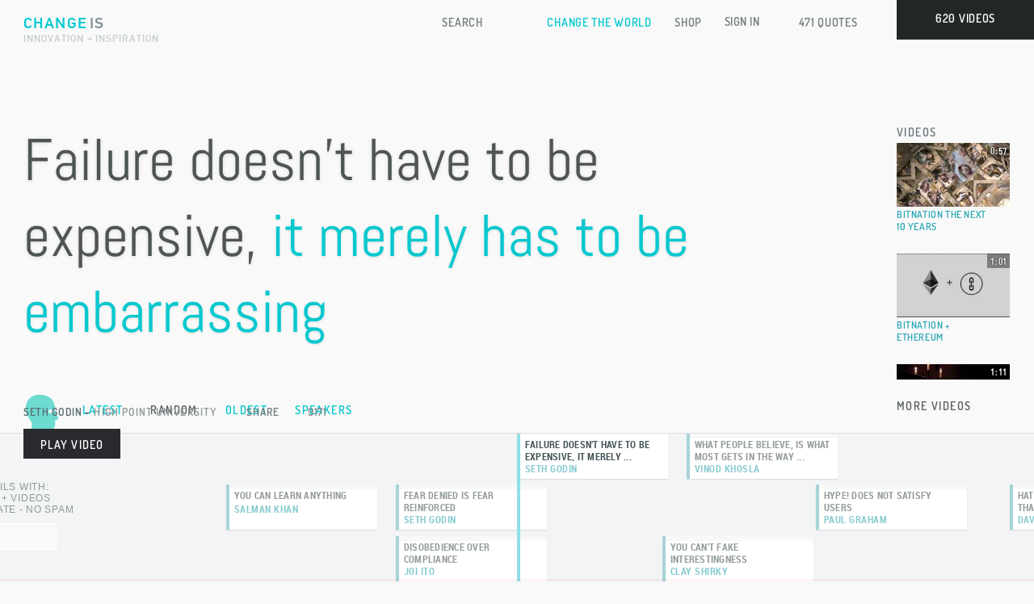

--- FILE ---
content_type: text/html; charset=UTF-8
request_url: http://change.is/quote/failure-doesnt-have-to-be-expensive-it-merely-has-to-be-embarrassing
body_size: 25132
content:
  <!DOCTYPE html>
<html xmlns:fb="http://ogp.me/ns/fb#" lang="en-US">
<head>
    <meta charset="UTF-8" />
    <!--<meta name="viewport" content="width=device-width, initial-scale=1.0, user-scalable=no, minimum-scale=1.0, maximum-scale=1.0" />-->
    <meta name="apple-mobile-web-app-capable" content="yes" />
    <meta name="apple-mobile-web-app-status-bar-style" content="black-translucent" />
    
            <meta name="description" content="
            Failure doesn’t have to be expensive it merely has to be embarrassing">
        
    
    
    
                    <meta property="og:image" content="http://change.is/wp-content/uploads/quoteimg/3765_Seth_Godin.jpg"/> 
                    
    
    <link rel="shortcut icon" type="image/x-icon" href="/favicon.ico">
    
    <link href="http://change.is/wp-content/themes/inspire/css/styles_desktop8.css.php" rel="stylesheet" type="text/css" />
	<link rel="stylesheet" type="text/css" href="http://change.is/wp-content/themes/inspire/css/normalize.css" />
	<link rel="stylesheet" type="text/css" href="http://change.is/wp-content/themes/inspire/css/component.css" />
	<script src="http://change.is/wp-content/themes/inspire/js/modernizr.custom.js"></script>
	<script src="http://change.is/wp-content/themes/inspire/js/classie.js"></script>
    
    
    <link href='http://fonts.googleapis.com/css?family=Crete+Round:400,400italic' rel='stylesheet' type='text/css' />
    <title>
        Seth Godin Entrepreneur Quotes: Failure doesn’t have to be expensive    </title>
    <!--[if IE]>
            <link rel="stylesheet" type="text/css" href="http://change.is/wp-content/themes/inspire/css/styles_desktop.css" />
    <![endif]-->
    <link rel="profile" href="http://gmpg.org/xfn/11" />
    <link rel="pingback" href="http://change.is/xmlrpc.php" />
    
<!-- This site is optimized with the Yoast SEO plugin v12.6.1 - https://yoast.com/wordpress/plugins/seo/ -->
<meta name="description" content="Quotes, Videos and Aphorisms form the World&#039;s Top Entrepreneurs and Innovators. Seth Godin discusses what he calls the new &quot;connection economy,&quot; encouraging entrepreneurs to find something remarkable to sell to one key group instead of selling an average product to the masses. He also pushes the next generation of leaders to stop following and start leading."/>
<meta name="robots" content="max-snippet:-1, max-image-preview:large, max-video-preview:-1"/>
<link rel="canonical" href="http://change.is/quote/failure-doesnt-have-to-be-expensive-it-merely-has-to-be-embarrassing" />
<meta property="og:locale" content="en_US" />
<meta property="og:type" content="article" />
<meta property="og:title" content="Seth Godin Entrepreneur Quotes: Failure doesn’t have to be expensive" />
<meta property="og:description" content="Quotes, Videos and Aphorisms form the World&#039;s Top Entrepreneurs and Innovators. Seth Godin discusses what he calls the new &quot;connection economy,&quot; encouraging entrepreneurs to find something remarkable to sell to one key group instead of selling an average product to the masses. He also pushes the next generation of leaders to stop following and start leading." />
<meta property="og:url" content="http://change.is/quote/failure-doesnt-have-to-be-expensive-it-merely-has-to-be-embarrassing" />
<meta property="og:site_name" content="Change is" />
<script type='application/ld+json' class='yoast-schema-graph yoast-schema-graph--main'>{"@context":"https://schema.org","@graph":[{"@type":"WebSite","@id":"http://change.is/#website","url":"http://change.is/","name":"Change is","description":"Inspiring Entrepreneur Quotes and Videos to Change the World","potentialAction":{"@type":"SearchAction","target":"http://change.is/?s={search_term_string}","query-input":"required name=search_term_string"}},{"@type":"WebPage","@id":"http://change.is/quote/failure-doesnt-have-to-be-expensive-it-merely-has-to-be-embarrassing#webpage","url":"http://change.is/quote/failure-doesnt-have-to-be-expensive-it-merely-has-to-be-embarrassing","inLanguage":"en-US","name":"Seth Godin Entrepreneur Quotes: Failure doesn\u2019t have to be expensive","isPartOf":{"@id":"http://change.is/#website"},"datePublished":"2015-02-24T00:25:07+00:00","dateModified":"2015-08-16T21:48:49+00:00","description":"Quotes, Videos and Aphorisms form the World's Top Entrepreneurs and Innovators. Seth Godin discusses what he calls the new \"connection economy,\" encouraging entrepreneurs to find something remarkable to sell to one key group instead of selling an average product to the masses. He also pushes the next generation of leaders to stop following and start leading."}]}</script>
<!-- / Yoast SEO plugin. -->

<link rel='dns-prefetch' href='//s.w.org' />
<link rel="alternate" type="application/rss+xml" title="Change is &raquo; Feed" href="http://change.is/feed" />
<link rel="alternate" type="application/rss+xml" title="Change is &raquo; Comments Feed" href="http://change.is/comments/feed" />
<link rel="alternate" type="application/rss+xml" title="Change is &raquo; Failure doesn’t have to be expensive it merely has to be embarrassing Comments Feed" href="http://change.is/quote/failure-doesnt-have-to-be-expensive-it-merely-has-to-be-embarrassing/feed" />
		<script type="text/javascript">
			window._wpemojiSettings = {"baseUrl":"https:\/\/s.w.org\/images\/core\/emoji\/12.0.0-1\/72x72\/","ext":".png","svgUrl":"https:\/\/s.w.org\/images\/core\/emoji\/12.0.0-1\/svg\/","svgExt":".svg","source":{"concatemoji":"http:\/\/change.is\/wp-includes\/js\/wp-emoji-release.min.js?ver=5.3.20"}};
			!function(e,a,t){var n,r,o,i=a.createElement("canvas"),p=i.getContext&&i.getContext("2d");function s(e,t){var a=String.fromCharCode;p.clearRect(0,0,i.width,i.height),p.fillText(a.apply(this,e),0,0);e=i.toDataURL();return p.clearRect(0,0,i.width,i.height),p.fillText(a.apply(this,t),0,0),e===i.toDataURL()}function c(e){var t=a.createElement("script");t.src=e,t.defer=t.type="text/javascript",a.getElementsByTagName("head")[0].appendChild(t)}for(o=Array("flag","emoji"),t.supports={everything:!0,everythingExceptFlag:!0},r=0;r<o.length;r++)t.supports[o[r]]=function(e){if(!p||!p.fillText)return!1;switch(p.textBaseline="top",p.font="600 32px Arial",e){case"flag":return s([127987,65039,8205,9895,65039],[127987,65039,8203,9895,65039])?!1:!s([55356,56826,55356,56819],[55356,56826,8203,55356,56819])&&!s([55356,57332,56128,56423,56128,56418,56128,56421,56128,56430,56128,56423,56128,56447],[55356,57332,8203,56128,56423,8203,56128,56418,8203,56128,56421,8203,56128,56430,8203,56128,56423,8203,56128,56447]);case"emoji":return!s([55357,56424,55356,57342,8205,55358,56605,8205,55357,56424,55356,57340],[55357,56424,55356,57342,8203,55358,56605,8203,55357,56424,55356,57340])}return!1}(o[r]),t.supports.everything=t.supports.everything&&t.supports[o[r]],"flag"!==o[r]&&(t.supports.everythingExceptFlag=t.supports.everythingExceptFlag&&t.supports[o[r]]);t.supports.everythingExceptFlag=t.supports.everythingExceptFlag&&!t.supports.flag,t.DOMReady=!1,t.readyCallback=function(){t.DOMReady=!0},t.supports.everything||(n=function(){t.readyCallback()},a.addEventListener?(a.addEventListener("DOMContentLoaded",n,!1),e.addEventListener("load",n,!1)):(e.attachEvent("onload",n),a.attachEvent("onreadystatechange",function(){"complete"===a.readyState&&t.readyCallback()})),(n=t.source||{}).concatemoji?c(n.concatemoji):n.wpemoji&&n.twemoji&&(c(n.twemoji),c(n.wpemoji)))}(window,document,window._wpemojiSettings);
		</script>
		<style type="text/css">
img.wp-smiley,
img.emoji {
	display: inline !important;
	border: none !important;
	box-shadow: none !important;
	height: 1em !important;
	width: 1em !important;
	margin: 0 .07em !important;
	vertical-align: -0.1em !important;
	background: none !important;
	padding: 0 !important;
}
</style>
	<link rel='stylesheet' id='wp-block-library-css'  href='http://change.is/wp-includes/css/dist/block-library/style.min.css?ver=5.3.20' type='text/css' media='all' />
<script type='text/javascript' src='http://change.is/wp-content/themes/inspire/js/custom.js?ver=5.3.20'></script>
<link rel='https://api.w.org/' href='http://change.is/wp-json/' />
<link rel="EditURI" type="application/rsd+xml" title="RSD" href="http://change.is/xmlrpc.php?rsd" />
<link rel="wlwmanifest" type="application/wlwmanifest+xml" href="http://change.is/wp-includes/wlwmanifest.xml" /> 
<meta name="generator" content="WordPress 5.3.20" />
<link rel='shortlink' href='http://change.is/?p=3765' />
<link rel="alternate" type="application/json+oembed" href="http://change.is/wp-json/oembed/1.0/embed?url=http%3A%2F%2Fchange.is%2Fquote%2Ffailure-doesnt-have-to-be-expensive-it-merely-has-to-be-embarrassing" />
<link rel="alternate" type="text/xml+oembed" href="http://change.is/wp-json/oembed/1.0/embed?url=http%3A%2F%2Fchange.is%2Fquote%2Ffailure-doesnt-have-to-be-expensive-it-merely-has-to-be-embarrassing&#038;format=xml" />
   
    <script type="text/javascript" src="//code.jquery.com/jquery-1.11.3.min.js"></script>
    <script src="//code.jquery.com/jquery-migrate-1.2.1.min.js"></script>
            <script type="text/javascript" src="http://change.is/wp-content/themes/inspire/js/notloggedin3.js" defer="defer" async="async"></script>
    <!---->
<!--        <script type="text/javascript">-->
<!--            var viewport = document.getElementById('viewport');-->
<!--             if ( navigator.userAgent.match(/iPhone/i) || navigator.userAgent.match(/iPod/i)) {-->
<!--                doc.getElementById("viewport").setAttribute("content", "initial-scale=0.2, maximum scale = 1.0");-->
<!--            } else if ( navigator.userAgent.match(/iPad/i) ) {-->
<!--                doc.getElementById("viewport").setAttribute("content", "initial-scale=0.6, maximum scale = 1.0");-->
<!--            } else if ( navigator.userAgent.match(/Android/i) ) {-->
<!--                doc.getElementById("viewport").setAttribute("content", "initial-scale=1, width=device-width, target-densitydpi=device-dpi");-->
<!--            } else {-->
<!--                -->
<!--            }-->
<!--        </script>-->
<!--        -->
        
        
        
        
    <script type="text/javascript">
        
        jQuery(function() {
            jQuery('.single_video_image').on('click touchend', function(e) {
                var el = jQuery(this);
                var link = el.attr("data-video");
                window.location = link;
            });
        });
        
        function write_in_element(id, message) {
            if(getObject(id)) {
                getObject(id).innerHTML = message;
            }
        }

        function addTextToElement(id, message){
            if(getObject(id)) {
                getObject(id).innerHTML += message;
            }
        }

        function getObject(id) {
            return document.getElementById(id);
        }
        
        function showHide(id) {
            if(getObject(id)) {
                if(getObject(id).style.display == "block") {
                    getObject(id).style.display = "none";
                }
                else {
                    getObject(id).style.display = "block";
                }
            }
        }

        // Add a script element as a child of the body
        function downloadJSAtOnload() {
                //                    var element2 = document.createElement("script");
//                    element2.src = "http://change.is/wp-content/plugins/comments-plus/js/comments.js?ver=3.4";
                    //document.body.appendChild(element2);
//                    var element3 = document.createElement("script");
//                    element3.src = "http://change.is/wp-content/plugins/comments-plus/js/twitter.js?ver=3.4";
//                    document.body.appendChild(element3);
//                    var element4 = document.createElement("script");
//                    element4.src = "http://change.is/wp-content/plugins/comments-plus/js/facebook.js?ver=3.4";
//                    document.body.appendChild(element4);
                        }

        // Check for browser support of event handling capability
        if (window.addEventListener) {
                window.addEventListener("load", downloadJSAtOnload, false);
        }
        else if (window.attachEvent) {
                window.attachEvent("onload", downloadJSAtOnload);
        }
        else {
                window.onload = downloadJSAtOnload;
        }
        
        function dynamicLoad(scriptSrc, elementId) {
            var element = getObject(elementId);
            var script = document.createElement('script');
            script.setAttribute("type","text/javascript");
            script.setAttribute("src", scriptSrc);
            element.appendChild(script);
        }
        
        function paypalfund(){
            document.forms["paypalform"].submit();
        }
        
        var video_form_is_on = false;
        
	//enabling trim for the ie
        if(typeof String.prototype.trim !== 'function') {
            String.prototype.trim = function() {
                return this.replace(/^\s+|\s+$/g, ''); 
            }
	}
        
        //This is default hover function:
        var mouse_over_button = false;
        var mouse_over_container = false;
        function mouseOverButton (containerId) {
            if ($("#"+containerId).is(":hidden")) {
                $("#"+containerId).slideDown("slow");
                mouse_over_button = true;
            }
        }
        function mouseOutButton (containerId) {
            mouse_over_button = false;
            setTimeout('hideDownMenuIf("'+ containerId +'")', 200);
        }
        function hideDownMenuIf(containerId) {
            if (!mouse_over_container) {
                $("#"+containerId).slideUp("slow");		
            }
        }
        function containerInButton() {
            mouse_over_container = true;
        }
        function containerOutButton(buttonId, containerId) {
            mouse_over_container = false;
            if (!($('#'+ buttonId).is(':hover'))) { 
                $("#"+containerId).slideUp("slow");
            }
        }
        
        
        //change menu drop down
        var mouse_over_me_how = false;
        var mouse_in_container_how = false;
        $(function() {
            $("#change-button").hover (
                function() {
                    if ($("#how-menu-container").is(":hidden")) {
                        $("#change-button").addClass('header_navigation_buttons_hover_special');
                        $("#how-menu-container").slideDown("slow");
                        mouse_over_me_how = true;
                    }
                },

                function () {
                    mouse_over_me_how = false;
                    setTimeout('hide_how_down_menu_if()', 100);
                }
            );
        });
        $(function() {
            $("#how-menu-container").hover(
                function() {
                    mouse_in_container_how = true;
                },
                function () {
                    mouse_in_container_how = false;
                    if (!($('#change-button').is(':hover'))) { 
                        $("#how-menu-container").slideUp("slow");
                        $("#change-button").removeClass('header_navigation_buttons_hover_special');
                    }
                }
            );
        });	
        function hide_how_down_menu_if() {
            if (!mouse_in_container_how) {
                $("#how-menu-container").slideUp("slow");
                $("#change-button").removeClass('header_navigation_buttons_hover_special');		
            }
        }	
        function how_menu_image_opacity(id) {
            $(".how-button-image").removeClass('image_hover_class');
            $("#"+id).addClass('image_hover_class');
        }
        
        function header_buttons_hover (id) {
            jQuery("#"+id).addClass("header_navigation_buttons_hover");
        }
 
        function header_buttons_hover_out (id) {
            jQuery("#"+id).removeClass("header_navigation_buttons_hover");
        }
        
        $(document).keydown(function(e) {
            if(e.keyCode == 37 && !video_form_is_on) { // left
                $("#pagination_prev").click();
            }
            else if(e.keyCode == 39 && !video_form_is_on) { // right
                $("#pagination_next").click();
            }
        });
        
        
        /*logo hover*/
        $(function() {
            $("#logo-link").hover(
                function() {
                    $("#logo-link-is").addClass("logo-hover");
                },
                function () {
                    $("#logo-link-is").removeClass("logo-hover");
                }
            );
        });
        
        
        function hide_timeline() {
            $("#timelinewrap").slideUp(1000, "easeInOutExpo");
            $(".footer-videos").slideUp(1000, "easeInOutExpo");
            $(".foter-videos-buttons").hide();
            
            var timelineButons = getObject("timeline-buttons");
            if(timelineButons) {
                timelineButons.style.display = "none";
            }        
			var toolTipMiddle = getObject("tooltip-middle");
            if(toolTipMiddle) {
                toolTipMiddle.style.display = "none";
            }
            
            var counterDiv = getObject("counter-div");
            if(counterDiv) {
                counterDiv.style.display = "none";
            }
            
            var footerHidenNote = getObject("footer-timeline-hidden-note");
            if(footerHidenNote) {
                footerHidenNote.style.display = "block";
            }
        }

        function show_timeline() {
            getObject("footer-timeline-hidden-note").style.display = "none";
            $("#timelinewrap").slideDown(1000, "easeInOutExpo");
            //getObject("timelinewrap").style.display = "block";
            getObject("timeline-buttons").style.display = "block";
            //getObject("tooltip-middle").style.display = "block";
            $('.arrows-row').show();
        }
        
        function resolution_adjuster () {
            if ((screen.width<1400)){
                $("#singlecontent_content").addClass("less-then-1400-quote-font");
                                                            }
        }   
        
        
        function share_page_via_twitter(url, title) {
            window.open('http://twitter.com/share?url='+ url +'&text=' + title +'&via=Content', 'sharer', 'toolbar=0,status=0, width=548, height=325');
        }
        
        function share_page_via_facebook(url, title, summary) {
            window.open('http://www.facebook.com/sharer.php?s=100&p[title]='+title+'&p[url]='+url+'&p[summary]='+summary+'', 'sharer', 'toolbar=0,status=0, width=548, height=325');
        }
        
        function share_page_via_google(url) {
            window.open('https://plusone.google.com/share?url='+ url +'','sharer', 'toolbar=0, status=0, width=548, height=325');
        }
        
        
        $(function() {
            $("#twitt-button").click(function () {
                var twChangeLogin = window.open('', "twitter_login", "scrollbars=no, resizable=no, toolbar=no, location=no, directories=no, status=no, menubar=no, copyhistory=no, height=400, width=600");
                $.post(_wdcp_ajax_url, {
                            "action": "twitterAuthUrl"
                    }, function (data) {
                            var href = data.url; //$("#login-with-twitter a").attr('href');
                            twChangeLogin.location = href;
                            var tLoginTimer = setInterval(function () {
                            try {
                                if (twChangeLogin.location.hostname == window.location.hostname) {
                                    clearInterval(tLoginTimer);
                                    twChangeLogin.close();
                                    $(document).trigger('twitter_logged_in');  
                                }
                            } 
                            catch (e) {}
                            }, 300);
                            return false;
                    });
            });
        });
        
        
        $(document).bind('twitter_logged_in', function () {
            $.post(_wdcp_ajax_url, {
                    "action": "twitterLoggedIn"
            }, function (data1) {
                  var usernameBetweenAjaxCall = data1.username;
                   $.ajax({
                        type: 'post',
                        cache:  false,
                        url: _wdcp_ajax_url, 
                        data:{
                            "action": "verify_twitt",
                            "twitt_id": data1.twitter_id,
                            'username': data1.username
                        }, 
                        success: function (data) {
                            if(data.status) {
                                if(!data.in_db_status) {
                                    getObject("social-login").style.display = "none";
                                    getObject("email-login").style.display = "none";
                                    getObject("create-unique-username").value = usernameBetweenAjaxCall;
                                    getObject("complete-registration").style.display = "block";
                                    document.getElementById("login-header").style.height = "280px";
                                    $('#complete-registration').animate({
                                        'marginLeft' : "-=200px"
                                    }, 2000);
                                }
                                //already user
                                else {
                                    window.location = "http://change.is/my_videos";
                                }
                            }
                            else {
                                alert("We are upgrading our database. Please try to register a little bit later!");
                            }
                }});
            });
        });

        $(document).on('click', '.arrows-row .wrapper_arr.right-arr ', function(event){
            $('#next_video a').click();
        });

        $(document).on('click', '.arrows-row .wrapper_arr.left-arr ', function(event){
            $('#prev_video a').click();
        });


    var timeinterval;
    function showTooltip(newId) {
        getObject(newId).style.display = "block";
    }
    
    function linkHover(id) {
        timeinterval = setTimeout(function(){showTooltip(id)},800); 
    }
    
    function linkOut() {
        clearTimeout(timeinterval)
        $('.videos-tooltip').hide();
    }
    
    
    /*
     * This rule will remove default background from span incorporated by Mark from wordpress dashboard
     */
    $(function() {
        $("#singlecontent_content").hover(
            function () {
                $("#hlight span").addClass('noBackground');
            },

            function ()  {
                $("#hlight span").removeClass('noBackground');
            }
        );
    });
    
    </script>
</head>

<body itemscope itemtype="http://schema.org/Product" >
    <div id="black-fade-background-div"></div>
    <div id="loadingPage" class="section3" style="display: none;"></div>
    
    <div id='wrapper' class="wrap">
        <!-- add video section -->
        <div class="create-single-video-lesson-overlay" onClick="hide_single_video_lesson_form()" id="create-single-video-lesson-overlay" style="display:none;">
        </div>
        <div id="create-single-video-lesson-form">
            <div class="single-video-lesson-form-title">
                <div id="single-video-lesson-form-title" >Spread 
                    <span class="create-single-video-title-blue">Change!</span>
                    <span class="create-single-video-close-img" onClick="hide_single_video_lesson_form()">
                        <img src="http://change.is/wp-content/themes/inspire/images/close_video.png" />
                    </span>
                </div>
            </div>
            <div id="single-video-lesson-form-fields" style="padding-left:30px;">
                <div id="animated-gif-create-video"></div>
                <div>
                    <div style="float:left;">
                        <input class="single-video-lesson-input-text" type="text" id="single-video-lesson-title" value="Enter video title" onFocus="if (this.value == 'Enter video title') {this.value = '';}" onBlur="if (this.value == '') {this.value = 'Enter video title';}" maxlength="74" style="border:none; margin-bottom:1px;"/>
                    </div>
                    <div style="float:left; margin-left:29px;" class="custom-blue-dropdown">
                        <span id="custom-blue-selected">CATEGORY</span> 
                        <select id="select-category-single-video-lesson" class="blue-select-list" onchange="category_changed()">
                            <option style="display:none;" value="select_something">CATEGORY</option>
                            <option value="business">BUSINESS</option>
                            <option value="creativity">CREATIVITY</option>
                            <option value="environment">ENVIRONMENT</option>
                            <option value="global">GLOBAL</option>
                            <option value="health">HEALTH</option>
                            <option value="humanity">HUMANITY</option>
                            <option value="inspiration">INSPIRATION</option>
                            <option value="media">MEDIA</option>
                            <option value="science">SCIENCE</option>
                            <option value="society">SOCIETY</option>
                            <option value="space">SPACE</option>
                            <option value="technology">TECHNOLOGY</option>
                        </select>
                    </div>
                    <div style="clear:both;"></div>
                </div>
                <div>
                    <input type="text" id="single-video-lesson-videourl" class="single-video-lesson-input-text" value="Video URL" 
                    onFocus="if (this.value == 'Video URL') {this.value = '';}" onBlur="if (this.value == '') {this.value = 'Video URL';}" maxlength="100" style="border:none; margin-bottom:1px;"/>
                </div>
                <div style="margin-bottom:31px;">
                    <div style="float:left;">
                        <textarea class="single-video-lesson-textarea" id="single-video-lesson-description" onFocus="if (this.value == 'Video description - optional (max. 400 characters)') {this.value = '';}" onBlur="if (this.value == '') {this.value = 'Video description - optional (max. 400 characters)';}" maxlength="360" style="border:none;">Video description - optional (max. 400 characters)</textarea>
                    </div>
                    <div id="single-video-lesson-exception-handler" ></div>
                    <div style="clear:both;"></div>
                </div>
                <div>
                    <div style="float:left;">
                        <div>
                            <input id="single-video-lesson-full-name" class="single-video-lesson-input-text" type="text" value="Speaker's name - optional" onFocus="if (this.value == 'Speaker\'s name - optional') {this.value = '';}" onBlur="if (this.value == '') {this.value = 'Speaker\'s name - optional';}" maxlength="60"/>
                        </div>
                    </div>
                    <div style="float:left; margin-left:31px;">
                        <div>
                            <input id="single-video-lesson-tags" class="single-video-lesson-input-text" type="text" value="Tag 1, Tag 2, Tag 3" onFocus="if (this.value == 'Tag 1, Tag 2, Tag 3') {this.value = '';}" onBlur="if (this.value == '') {this.value = 'Tag 1, Tag 2, Tag 3';}" maxlength="130" />
                        </div>
                    </div>
                    <div class="create-lesson-button" id="create-lesson-button" onClick="create_single_video_lesson(-1, 'create')">Add video</div>
                    <div style="clear:both;"></div>
                </div>
                <div id="single-video-lesson-static">Will it change the world?</div>
            </div>
        </div>
                    <!-- sign in section -->
            <div id="login-header" style="display:none">
                <div id="welcome-div">
                    <p>Change.is here to inspire and push</p>
                    <p>each of us to do what we need to do:</p>
                    <p><span>Change the World!</span></p>
                    <p class="welcome-div-below">Sign up to save quotes and share videos <a class="welcome-div-app" href="http://Change.is/app">or download mobile app here!</a></p>
                </div>
                <div id="sing-in-all-forms">
                    <div id="logins">
                        <div id="social-login">
                            <table class="form-table">
                                <tr><td class="sign-login-register-titles">Join</td></tr>
                                <tr><td><div class="twitt-button" id="twitt-button">LOGIN VIA TWITTER</div></td></tr>
                                <tr><td><a id="face-button" style="margin-bottom:15px;">LOGIN VIA FACEBOOK</a></td></tr>
                                <tr><td class="welcome-div-app"><span style="cursor:pointer" onClick="show_sign_up_email()">Sign up by email</span></td></tr>
                            </table>
                        </div>
                        <div id="email-login">
                            <form action="javascript:emailSignIn()" method="post">
                                <table class="form-table">
                                    <tr><td colspan="2" class="sign-login-register-titles">Sign in</td></tr>
                                    <tr>
                                        <td><input onKeyUp="enableButton('login-username', 'login-password', 'signin-button')" id="login-username" style="margin-top:3px; color:#999;" class="username" type="text" value="Username" onFocus="if (this.value == 'Username') {this.value = ''; this.style.color='#6E7A81';}" onBlur="if (this.value == '') {this.value = 'Username';}" /></td>
                                        <td><div id="sign-in-exception" class="table-cell-exception"></div></td>
                                    </tr>
                                    <tr>
                                        <td>
                                            <div style="position:relative; padding:0px; margin-bottom:6px; margin-top:3px;" onClick="document.getElementById('login-password').focus();">
                                                <input style="color:#999; line-height:29px; margin:0px; z-index:100;" onKeyUp="enableButton('login-username', 'login-password', 'signin-button')" id="login-password" class="username" type="password" onFocus="document.getElementById('login-password-placeholder').style.display='none'; this.style.color='#6E7A81'; document.getElementById('login-password-placeholder').style.color='#6E7A81'" onBlur="if (this.value == '') {document.getElementById('login-password-placeholder').style.display='block'}" />
                                                <span id="login-password-placeholder" style="position:absolute; left:7px; top:10px; font-family: Helvetica, Arial, sans-serif; font-size: 12px; z-index:1; color: #999;">Password</span>
                                            </div>
                                        </td>
                                        <td>
                                            <span class="sign-login-register-titles" style="cursor:pointer;" onClick="show_forgot_form()">Forgot</span>
                                        </td>
                                    </tr>
                                    <tr>
                                        <td colspan="2">
                                            <input type="submit" value="SIGN IN" id="signin-button" class="signin-button" disabled="disabled"/>&nbsp;&nbsp;&nbsp;<input id="remember-me" type="checkbox" />&nbsp;&nbsp;<label for="remember-me" class="sign-login-register-titles" >Stay signed in</label>
                                        </td>
                                    </tr>
                                </table>
                            </form>
                            <div id="waiting-response-sign-in"></div>
                        </div>
                        <div id="complete-registration" style="display:none; float:left; margin-left:200px;">
                            <form action="javascript:createUser()" method="post">
                                <table class="form-table">
                                    <tr><td colspan="2" class="sign-login-register-titles">Complete Your Profile</td></tr>
                                    <tr>
                                        <td><input onKeyUp="enableButtonCompleteRegistration('create-username', 'create-password', 'create-unique-username', 'create-acc-button')" id="create-username" style="margin-top:2px; color:#999;" class="username" type="text" value="Email" onFocus="if (this.value == 'Email') {this.value = ''; this.style.color='#6E7A81';}" onBlur="email_out_focus(this, 'create-email-exception')" maxlength="51" /></td>
                                        <td><div class="table-cell-exception" id="create-email-exception"></div></td>
                                    </tr>
                                    <tr>
                                        <td><input onKeyUp="enableButtonCompleteRegistration('create-username', 'create-password', 'create-unique-username', 'create-acc-button')" id="create-unique-username" style="margin-top:2px; color:#999;" class="username" type="text" value="Username" onFocus="if (this.value == 'Username') {this.value = ''; this.style.color='#6E7A81';}" onBlur="username_out_focus(this, 'create-username-exception')" maxlength="15" /></td>
                                        <td><div class="table-cell-exception" id="create-username-exception" style="width:180px;"></div></td> 
                                    </tr>
                                    <tr>
                                        <td>
                                            <div style="position:relative; margin-bottom:6px;" onClick="document.getElementById('create-password').focus();">
                                                    <input style="color:#999; margin-top:0px; margin-bottom:0px;" onKeyUp="enableButtonCompleteRegistration('create-username', 'create-password', 'create-unique-username', 'create-acc-button')" id="create-password"  class="username" type="password" onFocus="document.getElementById('create-password-placeholder').style.display='none'; document.getElementById('create-password-placeholder').style.color = '#6E7A81'; this.type='password'; this.style.color='#6E7A81';" onBlur="if(this.value == '') {document.getElementById('create-password-placeholder').style.display='block';}" maxlength="15" />
                                                    <span id="create-password-placeholder" style="cursor:text; position:absolute; color:#999; left:7px; top:10px; font-family: Helvetica, Arial, sans-serif; font-size: 12px; z-index:1; ">Create Password</span>
                                            </div>
                                        </td>
                                        <td><div class="table-cell-exception" id="create-password-exception" style="width:180px;"></div></td>
                                    </tr>
                                    <tr>
                                        <td colspan="2"><div id="trick-div" style="position:absolute; height:31px; z-index:100; width:160px;"></div><input id="create-acc-button" type="submit" value="SIGN UP" class="signin-button" style="width:120px; border:none;" disabled="disabled"/></td>
                                    </tr>
                                </table>
                            </form>
                            <div id="create-user-loading"><div class="create-user-loading-inside"></div></div>
                        </div>
                        <div id="complete-registration-face" style="display:none; float:left; margin-left:200px;">
                            <form action="javascript:createUserFace()" method="post">
                                <table class="form-table">
                                    <tr><td colspan="2" class="sign-login-register-titles">Complete Your Profile</td></tr>
                                    <tr>
                                        <td><input onKeyUp="enableButtonCompleteRegistration('create-username-face', 'create-password-face', 'create-username-face-unique', 'create-acc-button-face')" id="create-username-face" style="margin-top:2px; color:#999;" class="username" type="text" value="Email" onFocus="if (this.value == 'Email') {this.value = ''; this.style.color='#6E7A81';}" onBlur="email_out_focus(this, 'create-email-exception-face')" maxlength="51" /></td>
                                        <td><div class="table-cell-exception" id="create-email-exception-face"></div></td>
                                    </tr>
                                    <tr>
                                        <td><input onKeyUp="enableButtonCompleteRegistration('create-username-face', 'create-password-face', 'create-username-face-unique', 'create-acc-button-face')" id="create-username-face-unique" style="margin-top:2px; color:#999;" class="username" type="text" value="Username" onFocus="if (this.value == 'Username') {this.value = ''; this.style.color='#6E7A81';}" onBlur="username_out_focus(this, 'create-username-exception-face')" maxlength="15" /></td>
                                        <td><div class="table-cell-exception" id="create-username-exception-face" style="width:180px;"></div></td>
                                    </tr>
                                    <tr>
                                        <td>
                                            <div style="position:relative; margin-bottom:6px;" onClick="document.getElementById('create-password-face').focus();">
                                                    <input style="margin:0px;" onKeyUp="enableButtonCompleteRegistration('create-username-face', 'create-password-face', 'create-username-face-unique',  'create-acc-button-face')" id="create-password-face"  class="username" type="password" onFocus="document.getElementById('create-password-face-placeholder').style.display='none';" onBlur="if(this.value == '') { document.getElementById('create-password-face-placeholder').style.display='block';}" maxlength="15" />
                                                    <span id="create-password-face-placeholder" style="cursor:text; position:absolute; color:#999; left:7px; top:10px; font-family: Helvetica, Arial, sans-serif; font-size: 12px; z-index:1; ">Password</span>
                                            </div>
                                        </td>
                                            <td><div class="table-cell-exception" id="create-password-exception-face" style="width:180px;"></div></td>
                                    </tr>
                                    <tr>
                                        <td colspan="2"><div id="trick-div2" style="position:absolute; height:31px; z-index:100; width:120px;"></div><input id="create-acc-button-face" type="submit" value="SIGN UP" class="signin-button" style="width:120px; border:none;" disabled="disabled" /></td>
                                    </tr>
                                </table>
                            </form>
                            <div id="create-user-loading-face"><div class="create-user-loading-inside"></div></div>
                        </div>
                        <div id="forgot-form" style="display:none; float:left;">
                            <form action="javascript:forgotPassword()" method="post">
                                <table class="form-table">
                                    <tr><td colspan="2" class="sign-login-register-titles">Forgot your password?</td></tr>
                                    <tr>
                                        <td><input onKeyUp="enableForgotButton()" id="forgot-field-email" style="margin-top:2px; color:#999;" class="username" type="text" value="Email" onFocus="if (this.value == 'Email') {this.value = ''; this.style.color='#6E7A81';}" onBlur="if (this.value == '') {this.value = 'Email';}" /></td>
                                    </tr>
                                    <tr>
                                        <td>
                                            <div id="forgot-form-button-container"><input id="forgot-form-button" type="submit" value="RESET PASSWORD" class="signin-button" style="width:151px; border:none;" disabled="disabled" /></div>
                                            <div id="forgot-ajax-loading-container"><div class="create-user-loading-inside"></div></div>
                                            <div style="clear:both;"></div>
                                        </td>
                                    </tr>
                                    <tr>
                                        <td><div class="table-cell-exception" id="forgot-form-exception" style="padding-left:5px; width:250px;"></div></td>
                                    </tr>
                                </table>
                            </form>
                        </div>
                        <div style="clear:both"></div>
                    </div>
                    <div id="email-sign-up" style="display:none;">
                        <div id="email-sign-up-form">
                            <form action="javascript:singUpNewUser()" method="post">
                                <table>
                                    <tr>
                                        <td colspan="2" class="sign-login-register-titles">Sign up with email</td>
                                    </tr>
                                    <tr>
                                        <td>
                                            <input style="width:145px; color:#999;" id="email-signup" class="username" type="text" value="Email" onKeyUp="enableSignUpButton()" onFocus="if (this.value == 'Email') {this.value = ''; this.style.color='#6E7A81';}" onBlur="email_out_focus(this, 'email-exception-normal-signup')" maxlength="52" />
                                        </td>
                                        <td>
                                            <div class="table-cell-exception" id="email-exception-normal-signup" style="padding-left:5px; width:150px;"></div>
                                        </td>
                                    </tr>
                                    <tr>
                                        <td>
                                            <input style="width:145px;  color:#999;" id="username" class="username" type="text" value="Username" onKeyUp="enableSignUpButton()" onFocus="if (this.value == 'Username') {this.value = ''; this.style.color='#6E7A81';}" onBlur="username_out_focus(this, 'sign-up-exception')" maxlength="15" />
                                        </td>
                                        <td>
                                            <div class="table-cell-exception" id="sign-up-exception" style="width:220px;"></div>
                                        </td>
                                    </tr>
                                    <tr>
                                        <td>
                                            <div style="position:relative; margin-bottom:6px;" onClick="document.getElementById('password-signup').focus();">
                                                <input style="width:145px;  color:#999; margin-top:0px; margin-bottom:0px;" id="password-signup" class="username" type="password" onKeyUp="enableSignUpButton()" onFocus="document.getElementById('password-signup-placeholder').style.display = 'none'; document.getElementById('password-signup-placeholder').style.color = '#6E7A81'; this.style.color = '#6E7A81';" onBlur="password_out_focus(this, 'password-exception-normal-signup', 'password-signup-placeholder')" maxlength="16" />
                                                <span id="password-signup-placeholder" style="position:absolute; cursor:text; color:#999; left:7px; top:10px; font-family: Helvetica, Arial, sans-serif; font-size: 12px; z-index:1; ">Password</span>
                                            </div>
                                        </td>
                                        <td>
                                            <div class="table-cell-exception" id="password-exception-normal-signup" style="padding-left:5px; width:150px;"></div>
                                        </td>
                                    </tr>
                                    <tr>
                                        <td colspan="2"><div id="trick-div3" style="position:absolute; display:none; height:31px; z-index:100; width:120px;"></div><input type="submit" value="SIGN UP" class="signin-button" id="email-sign-up-button" style="border:none; width:76px" disabled="disabled" /></td>
                                    </tr>
                                </table>
                            </form>
                            
                            <div id="create-user-loading-signup"><div class="create-user-loading-inside"></div></div>
                        </div>
                        <div id="email-registration-successful">
                            Success! Your account is now active.<br />You're now ready to start saving quotes and posting videos.
                        </div>
                    </div>
                </div>
                <div style="clear:both"></div>
            </div>
        	<div id="head_nav" class="head_nav">
            <div class="left_nav">
                <a id="logo-link" href="http://change.is">
                    <span id="logo-link-change">Change</span><span id="logo-link-is">is</span><br />
                </a>
                <div class="logo-text">
                    <div class="lt-style1">INNOVATION + INSPIRATION</div>
                </div>
            </div>
            
            
            <!-- /quotes and /videos button -->
                            <a href="/videos" class="top-number-of-something num-of-videos">
                    620                    VIDEOS
                </a>
            
                <div class="top-number-of-something top-number-of-quotes">
                    471                    QUOTES
                </div>
                        
            <div class="right_nav" id="right_nav">
                <div id="header-links-and-search" style="float:left;">
                    <div  id="search_dis" style="float:left;">
                        <ul>
                            <li id="search">
                                <form action="/index.php" method="get" id="searchform">
                                    <div>
                                        <input type="text" id="s" name="s" value="SEARCH" onFocus="if (this.value == 'SEARCH') {this.value = '';}" onBlur="if (this.value == '') {this.value = 'SEARCH';}">
                                    </div>
                                </form>
                            </li>
                        </ul>
                    </div>
                    <div id="header_links">
                        <div id="change-button">
                            <div id="fund-button" class="header_right ctw-top-button">
                                CHANGE THE WORLD
                            </div>
                            <div id="how-menu-container">
                                <div class="first-menu-part">
                                </div>
                                <div class="second-menu-part">
                                    <a href="https://itunes.apple.com/us/app/change-the-world/id568194231?ls=1&mt=8" target="_blank" class="how-menu-inner-button" onmouseover = "how_menu_image_opacity('iphone-app-menu-icon')">
                                        <div class="how-button-image" id="iphone-app-menu-icon" ></div>
                                        <div class="how-button-infos" >IPHONE APP<br /><span>via the App Store</span></div>
                                        <div style="clear:both;"></div>
                                    </a>
                                    <div class="how-divide-dark-line"></div>
                                    <div class="how-divide-light-line"></div>
                                    <div></div>
                                    <a href="https://play.google.com/store/apps/details?id=com.change.ChangeTheWorld" target="_blank" class="how-menu-inner-button" onmouseover = "how_menu_image_opacity('android-app-menu-icon')">
                                        <div class="how-button-image" id="android-app-menu-icon" ></div>
                                        <div class="how-button-infos" >ANDROID APP<br /><span>via Google Play</span></div>
                                        <div style="clear:both;"></div>
                                    </a>
                                    <div class="how-divide-dark-line"></div>
                                    <div class="how-divide-light-line"></div>
                                    <a href="http://change.is/why" class="how-menu-inner-button" onmouseover = "how_menu_image_opacity('shop-menu-icon')" >
                                        <div class="how-button-image" id="shop-menu-icon" ></div>
                                        <div class="how-button-infos" style="padding-top:26px;" >WHY<br /><span></span></div>
                                        <div style="clear:both;"></div>
                                    </a>
                                    <div class="how-divide-dark-line"></div>
                                    <div class="how-divide-light-line"></div>
                                    
                                                                        <a class="how-menu-inner-button" href="http://www.Twitter.com/Content" target="__blank" onmouseover = "how_menu_image_opacity('sponsored-quote-menu-icon')">
                                        <div class="how-button-image" id="sponsored-quote-menu-icon" ></div>
                                        <div class="how-button-infos" >FOLLOW<br />US</div>
                                        <div style="clear:both;"></div>
                                    </a>
                                    <div class="how-divide-dark-line"></div>
                                    <div class="how-divide-light-line"></div>
                                                                        <a class="how-menu-inner-button" href="mailto:info@Change.is?subject=Strategy, Design, Development - Change.is&body=Hi, If you need creative or technical assistance in making your project a reality, let us know." onmouseover = "how_menu_image_opacity('website-dev-menu-icon')">
                                        <div class="how-button-image" id="website-dev-menu-icon" ></div>
                                        <div class="how-button-infos" >DESIGN + DEV<br /><span>Hire us</span></div>
                                        <div style="clear:both;"></div>
                                    </a>
                                </div>
                            </div>
                        </div>
                        <a href="/shop">
                            <div id="why-button" class="header_right" style="height:31px;" onmouseover="header_buttons_hover('why-button')" onmouseout="header_buttons_hover_out('why-button')">
                                SHOP
                            </div>
                        </a>
                    </div>
                </div>
                <div style="float:left;">
                                            <div class="header_signin" id="header_signin" onmouseover="jQuery('#header_signin').addClass('right_signin_hover');" onmouseout="jQuery('#header_signin').removeClass('right_signin_hover');"><a id="sign-in-button" class="right_signin">SIGN IN</a></div>
                                    </div>
            </div>
            
            <div style="clear:both;"></div>
            
        </div>
	<div id="scroller">
            <div id="container" class="cursor" >
                <div id="themore" class="main" style="display: none;">
                    <div class="section4">
                        
                        <div class="single-speaker" style="margin-bottom:0px; margin-top:17px; ">
                            
                            <div style="float:left;" class="single-speaker-hover">
                                <a style="text-decoration:none;" href="/quote/disobedience-over-compliance">
                                    <span class="speaker-link">Latest</span>
                                </a>
                            </div>
                            <div class="speaker-post-number">
                                471                            </div>
                        </div>
                        
                        <div class="single-speaker" style="margin-bottom:0px;">
                            <div style="float:left;" class="single-speaker-hover">
                                <a style="text-decoration:none;" href="/quote/ultimately-well-be-dominated-by-non-biological-intelligence">
                                    <span class="speaker-link">Random</span>
                                </a>
                            </div>
                            <div class="speaker-post-number">
                                471                            </div>
                        </div>
                        
                                                        <div class="single-speaker">
                                    
                                    
                                    <div class="speaker_image" style="background-position:0px 0"></div>
                                    
                                    <div style="float:left;" class="single-speaker-hover">
                                        <a style="text-decoration:none;" href="/?speaker=marc-andreessen">
                                            <div>
                                                <span class="speaker-link"><span>Marc</span> Andreessen</span>
                                            </div>
                                            <div class="speaker-job">
                                                Andreessen Horowitz                                            </div>
                                        </a>
                                    </div>
                                    <div class="speaker-post-number">
                                        9                                    </div>
                                </div>
                                <!--end if-->
                                                        <div class="single-speaker">
                                    
                                    
                                    <div class="speaker_image" style="background-position:0px -38px"></div>
                                    
                                    <div style="float:left;" class="single-speaker-hover">
                                        <a style="text-decoration:none;" href="/?speaker=michael-arrington">
                                            <div>
                                                <span class="speaker-link"><span>Michael</span> Arrington</span>
                                            </div>
                                            <div class="speaker-job">
                                                CrunchFund                                            </div>
                                        </a>
                                    </div>
                                    <div class="speaker-post-number">
                                        6                                    </div>
                                </div>
                                <!--end if-->
                                                        <div class="single-speaker">
                                    
                                    
                                    <div class="speaker_image" style="background-position:0px -76px"></div>
                                    
                                    <div style="float:left;" class="single-speaker-hover">
                                        <a style="text-decoration:none;" href="/?speaker=tim-berners-lee">
                                            <div>
                                                <span class="speaker-link"><span>Tim</span> Berners-Lee</span>
                                            </div>
                                            <div class="speaker-job">
                                                W3C / The Web                                            </div>
                                        </a>
                                    </div>
                                    <div class="speaker-post-number">
                                        7                                    </div>
                                </div>
                                <!--end if-->
                                                        <div class="single-speaker">
                                    
                                    
                                    <div class="speaker_image" style="background-position:0px -114px"></div>
                                    
                                    <div style="float:left;" class="single-speaker-hover">
                                        <a style="text-decoration:none;" href="/?speaker=jeff-bezos">
                                            <div>
                                                <span class="speaker-link"><span>Jeff</span> Bezos</span>
                                            </div>
                                            <div class="speaker-job">
                                                Amazon                                            </div>
                                        </a>
                                    </div>
                                    <div class="speaker-post-number">
                                        10                                    </div>
                                </div>
                                <!--end if-->
                                                        <div class="single-speaker">
                                    
                                    
                                    <div class="speaker_image" style="background-position:0px -152px"></div>
                                    
                                    <div style="float:left;" class="single-speaker-hover">
                                        <a style="text-decoration:none;" href="/?speaker=steve-blank">
                                            <div>
                                                <span class="speaker-link"><span>Steve</span> Blank</span>
                                            </div>
                                            <div class="speaker-job">
                                                Author / Entrepreneur                                            </div>
                                        </a>
                                    </div>
                                    <div class="speaker-post-number">
                                        10                                    </div>
                                </div>
                                <!--end if-->
                                                        <div class="single-speaker">
                                    
                                    
                                    <div class="speaker_image" style="background-position:0px -190px"></div>
                                    
                                    <div style="float:left;" class="single-speaker-hover">
                                        <a style="text-decoration:none;" href="/?speaker=john-borthwick">
                                            <div>
                                                <span class="speaker-link"><span>John</span> Borthwick</span>
                                            </div>
                                            <div class="speaker-job">
                                                Betaworks                                            </div>
                                        </a>
                                    </div>
                                    <div class="speaker-post-number">
                                        4                                    </div>
                                </div>
                                <!--end if-->
                                                        <div class="single-speaker">
                                    
                                    
                                    <div class="speaker_image" style="background-position:0px -228px"></div>
                                    
                                    <div style="float:left;" class="single-speaker-hover">
                                        <a style="text-decoration:none;" href="/?speaker=sergey-brin">
                                            <div>
                                                <span class="speaker-link"><span>Sergey</span> Brin</span>
                                            </div>
                                            <div class="speaker-job">
                                                Google                                            </div>
                                        </a>
                                    </div>
                                    <div class="speaker-post-number">
                                        4                                    </div>
                                </div>
                                <!--end if-->
                                                        <div class="single-speaker">
                                    
                                    
                                    <div class="speaker_image" style="background-position:0px -266px"></div>
                                    
                                    <div style="float:left;" class="single-speaker-hover">
                                        <a style="text-decoration:none;" href="/?speaker=jason-calacanis">
                                            <div>
                                                <span class="speaker-link"><span>Jason</span> Calacanis</span>
                                            </div>
                                            <div class="speaker-job">
                                                Mahalo / ThisWeekIn / Launch Conf                                            </div>
                                        </a>
                                    </div>
                                    <div class="speaker-post-number">
                                        8                                    </div>
                                </div>
                                <!--end if-->
                                                        <div class="single-speaker">
                                    
                                    
                                    <div class="speaker_image" style="background-position:0px -304px"></div>
                                    
                                    <div style="float:left;" class="single-speaker-hover">
                                        <a style="text-decoration:none;" href="/?speaker=clayton-christensen">
                                            <div>
                                                <span class="speaker-link"><span>Clayton</span> Christensen</span>
                                            </div>
                                            <div class="speaker-job">
                                                Harvard Business School                                            </div>
                                        </a>
                                    </div>
                                    <div class="speaker-post-number">
                                        5                                    </div>
                                </div>
                                <!--end if-->
                                                        <div class="single-speaker">
                                    
                                    
                                    <div class="speaker_image" style="background-position:0px -342px"></div>
                                    
                                    <div style="float:left;" class="single-speaker-hover">
                                        <a style="text-decoration:none;" href="/?speaker=ron-conway">
                                            <div>
                                                <span class="speaker-link"><span>Ron</span> Conway</span>
                                            </div>
                                            <div class="speaker-job">
                                                SV Angel                                            </div>
                                        </a>
                                    </div>
                                    <div class="speaker-post-number">
                                        3                                    </div>
                                </div>
                                <!--end if-->
                                                        <div class="single-speaker">
                                    
                                    
                                    <div class="speaker_image" style="background-position:0px -380px"></div>
                                    
                                    <div style="float:left;" class="single-speaker-hover">
                                        <a style="text-decoration:none;" href="/?speaker=peter-diamandis">
                                            <div>
                                                <span class="speaker-link"><span>Peter</span> Diamandis</span>
                                            </div>
                                            <div class="speaker-job">
                                                X Prize / Singularity U.                                            </div>
                                        </a>
                                    </div>
                                    <div class="speaker-post-number">
                                        12                                    </div>
                                </div>
                                <!--end if-->
                                                        <div class="single-speaker">
                                    
                                    
                                    <div class="speaker_image" style="background-position:0px -418px"></div>
                                    
                                    <div style="float:left;" class="single-speaker-hover">
                                        <a style="text-decoration:none;" href="/?speaker=chris-dixon">
                                            <div>
                                                <span class="speaker-link"><span>Chris</span> Dixon</span>
                                            </div>
                                            <div class="speaker-job">
                                                Hunch                                            </div>
                                        </a>
                                    </div>
                                    <div class="speaker-post-number">
                                        5                                    </div>
                                </div>
                                <!--end if-->
                                                        <div class="single-speaker">
                                    
                                    
                                    <div class="speaker_image" style="background-position:0px -456px"></div>
                                    
                                    <div style="float:left;" class="single-speaker-hover">
                                        <a style="text-decoration:none;" href="/?speaker=john-doerr">
                                            <div>
                                                <span class="speaker-link"><span>John</span> Doerr</span>
                                            </div>
                                            <div class="speaker-job">
                                                KPCB                                            </div>
                                        </a>
                                    </div>
                                    <div class="speaker-post-number">
                                        7                                    </div>
                                </div>
                                <!--end if-->
                                                        <div class="single-speaker">
                                    
                                    
                                    <div class="speaker_image" style="background-position:0px -494px"></div>
                                    
                                    <div style="float:left;" class="single-speaker-hover">
                                        <a style="text-decoration:none;" href="/?speaker=jack-dorsey">
                                            <div>
                                                <span class="speaker-link"><span>Jack</span> Dorsey</span>
                                            </div>
                                            <div class="speaker-job">
                                                Square / Twitter                                            </div>
                                        </a>
                                    </div>
                                    <div class="speaker-post-number">
                                        9                                    </div>
                                </div>
                                <!--end if-->
                                                        <div class="single-speaker">
                                    
                                    
                                    <div class="speaker_image" style="background-position:0px -532px"></div>
                                    
                                    <div style="float:left;" class="single-speaker-hover">
                                        <a style="text-decoration:none;" href="/?speaker=tim-ferriss">
                                            <div>
                                                <span class="speaker-link"><span>Tim</span> Ferriss</span>
                                            </div>
                                            <div class="speaker-job">
                                                Author / Entrepreneur                                            </div>
                                        </a>
                                    </div>
                                    <div class="speaker-post-number">
                                        9                                    </div>
                                </div>
                                <!--end if-->
                                                        <div class="single-speaker">
                                    
                                    
                                    <div class="speaker_image" style="background-position:0px -570px"></div>
                                    
                                    <div style="float:left;" class="single-speaker-hover">
                                        <a style="text-decoration:none;" href="/?speaker=jason-fried">
                                            <div>
                                                <span class="speaker-link"><span>Jason</span> Fried</span>
                                            </div>
                                            <div class="speaker-job">
                                                37 Signals                                            </div>
                                        </a>
                                    </div>
                                    <div class="speaker-post-number">
                                        9                                    </div>
                                </div>
                                <!--end if-->
                                                        <div class="single-speaker">
                                    
                                    
                                    <div class="speaker_image" style="background-position:0px -608px"></div>
                                    
                                    <div style="float:left;" class="single-speaker-hover">
                                        <a style="text-decoration:none;" href="/?speaker=bill-gates">
                                            <div>
                                                <span class="speaker-link"><span>Bill</span> Gates</span>
                                            </div>
                                            <div class="speaker-job">
                                                Gates Foundation / Microsoft                                            </div>
                                        </a>
                                    </div>
                                    <div class="speaker-post-number">
                                        6                                    </div>
                                </div>
                                <!--end if-->
                                                        <div class="single-speaker">
                                    
                                    
                                    <div class="speaker_image" style="background-position:0px -646px"></div>
                                    
                                    <div style="float:left;" class="single-speaker-hover">
                                        <a style="text-decoration:none;" href="/?speaker=seth-godin">
                                            <div>
                                                <span class="speaker-link"><span>Seth</span> Godin</span>
                                            </div>
                                            <div class="speaker-job">
                                                Entrepreneur / Author                                            </div>
                                        </a>
                                    </div>
                                    <div class="speaker-post-number">
                                        22                                    </div>
                                </div>
                                <!--end if-->
                                                        <div class="single-speaker">
                                    
                                    
                                    <div class="speaker_image" style="background-position:0px -684px"></div>
                                    
                                    <div style="float:left;" class="single-speaker-hover">
                                        <a style="text-decoration:none;" href="/?speaker=paul-graham">
                                            <div>
                                                <span class="speaker-link"><span>Paul</span> Graham</span>
                                            </div>
                                            <div class="speaker-job">
                                                Y Combinator                                            </div>
                                        </a>
                                    </div>
                                    <div class="speaker-post-number">
                                        14                                    </div>
                                </div>
                                <!--end if-->
                                                        <div class="single-speaker">
                                    
                                    
                                    <div class="speaker_image" style="background-position:0px -722px"></div>
                                    
                                    <div style="float:left;" class="single-speaker-hover">
                                        <a style="text-decoration:none;" href="/?speaker=david-heinemeier-hansson">
                                            <div>
                                                <span class="speaker-link"><span>David</span> Heinemeier Hansson</span>
                                            </div>
                                            <div class="speaker-job">
                                                37 Signals / Ruby on Rails                                            </div>
                                        </a>
                                    </div>
                                    <div class="speaker-post-number">
                                        17                                    </div>
                                </div>
                                <!--end if-->
                                                        <div class="single-speaker">
                                    
                                    
                                    <div class="speaker_image" style="background-position:0px -760px"></div>
                                    
                                    <div style="float:left;" class="single-speaker-hover">
                                        <a style="text-decoration:none;" href="/?speaker=reid-hoffman">
                                            <div>
                                                <span class="speaker-link"><span>Reid</span> Hoffman</span>
                                            </div>
                                            <div class="speaker-job">
                                                Linkedin / Greylock Partners                                            </div>
                                        </a>
                                    </div>
                                    <div class="speaker-post-number">
                                        9                                    </div>
                                </div>
                                <!--end if-->
                                                        <div class="single-speaker">
                                    
                                    
                                    <div class="speaker_image" style="background-position:0px -798px"></div>
                                    
                                    <div style="float:left;" class="single-speaker-hover">
                                        <a style="text-decoration:none;" href="/?speaker=tony-hsieh">
                                            <div>
                                                <span class="speaker-link"><span>Tony</span> Hsieh</span>
                                            </div>
                                            <div class="speaker-job">
                                                Zappos                                            </div>
                                        </a>
                                    </div>
                                    <div class="speaker-post-number">
                                        5                                    </div>
                                </div>
                                <!--end if-->
                                                        <div class="single-speaker">
                                    
                                    
                                    <div class="speaker_image" style="background-position:0px -836px"></div>
                                    
                                    <div style="float:left;" class="single-speaker-hover">
                                        <a style="text-decoration:none;" href="/?speaker=joi-ito">
                                            <div>
                                                <span class="speaker-link"><span>Joi</span> Ito</span>
                                            </div>
                                            <div class="speaker-job">
                                                MIT Media Lab                                            </div>
                                        </a>
                                    </div>
                                    <div class="speaker-post-number">
                                        14                                    </div>
                                </div>
                                <!--end if-->
                                                        <div class="single-speaker">
                                    
                                    
                                    <div class="speaker_image" style="background-position:0px -874px"></div>
                                    
                                    <div style="float:left;" class="single-speaker-hover">
                                        <a style="text-decoration:none;" href="/?speaker=steve-jobs">
                                            <div>
                                                <span class="speaker-link"><span>Steve</span> Jobs</span>
                                            </div>
                                            <div class="speaker-job">
                                                Apple                                            </div>
                                        </a>
                                    </div>
                                    <div class="speaker-post-number">
                                        9                                    </div>
                                </div>
                                <!--end if-->
                                                        <div class="single-speaker">
                                    
                                    
                                    <div class="speaker_image" style="background-position:0px -912px"></div>
                                    
                                    <div style="float:left;" class="single-speaker-hover">
                                        <a style="text-decoration:none;" href="/?speaker=dean-kamen">
                                            <div>
                                                <span class="speaker-link"><span>Dean</span> Kamen</span>
                                            </div>
                                            <div class="speaker-job">
                                                DEKA                                            </div>
                                        </a>
                                    </div>
                                    <div class="speaker-post-number">
                                        4                                    </div>
                                </div>
                                <!--end if-->
                                                        <div class="single-speaker">
                                    
                                    
                                    <div class="speaker_image" style="background-position:0px -950px"></div>
                                    
                                    <div style="float:left;" class="single-speaker-hover">
                                        <a style="text-decoration:none;" href="/?speaker=guy-kawasaki">
                                            <div>
                                                <span class="speaker-link"><span>Guy</span> Kawasaki</span>
                                            </div>
                                            <div class="speaker-job">
                                                Garage Technology / Alltop                                            </div>
                                        </a>
                                    </div>
                                    <div class="speaker-post-number">
                                        7                                    </div>
                                </div>
                                <!--end if-->
                                                        <div class="single-speaker">
                                    
                                    
                                    <div class="speaker_image" style="background-position:0px -988px"></div>
                                    
                                    <div style="float:left;" class="single-speaker-hover">
                                        <a style="text-decoration:none;" href="/?speaker=kevin-kelly">
                                            <div>
                                                <span class="speaker-link"><span>Kevin</span> Kelly</span>
                                            </div>
                                            <div class="speaker-job">
                                                Writer / Wired                                            </div>
                                        </a>
                                    </div>
                                    <div class="speaker-post-number">
                                        8                                    </div>
                                </div>
                                <!--end if-->
                                                        <div class="single-speaker">
                                    
                                    
                                    <div class="speaker_image" style="background-position:0px -1026px"></div>
                                    
                                    <div style="float:left;" class="single-speaker-hover">
                                        <a style="text-decoration:none;" href="/?speaker=salman-khan">
                                            <div>
                                                <span class="speaker-link"><span>Salman</span> Khan</span>
                                            </div>
                                            <div class="speaker-job">
                                                Khan Academy                                            </div>
                                        </a>
                                    </div>
                                    <div class="speaker-post-number">
                                        6                                    </div>
                                </div>
                                <!--end if-->
                                                        <div class="single-speaker">
                                    
                                    
                                    <div class="speaker_image" style="background-position:0px -1064px"></div>
                                    
                                    <div style="float:left;" class="single-speaker-hover">
                                        <a style="text-decoration:none;" href="/?speaker=vinod-khosla">
                                            <div>
                                                <span class="speaker-link"><span>Vinod</span> Khosla</span>
                                            </div>
                                            <div class="speaker-job">
                                                Khosla Ventures                                            </div>
                                        </a>
                                    </div>
                                    <div class="speaker-post-number">
                                        12                                    </div>
                                </div>
                                <!--end if-->
                                                        <div class="single-speaker">
                                    
                                    
                                    <div class="speaker_image" style="background-position:0px -1102px"></div>
                                    
                                    <div style="float:left;" class="single-speaker-hover">
                                        <a style="text-decoration:none;" href="/?speaker=randy-komisar">
                                            <div>
                                                <span class="speaker-link"><span>Randy</span> Komisar</span>
                                            </div>
                                            <div class="speaker-job">
                                                KPCB                                            </div>
                                        </a>
                                    </div>
                                    <div class="speaker-post-number">
                                        8                                    </div>
                                </div>
                                <!--end if-->
                                                        <div class="single-speaker">
                                    
                                    
                                    <div class="speaker_image" style="background-position:0px -1140px"></div>
                                    
                                    <div style="float:left;" class="single-speaker-hover">
                                        <a style="text-decoration:none;" href="/?speaker=ray-kurzweil">
                                            <div>
                                                <span class="speaker-link"><span>Ray</span> Kurzweil</span>
                                            </div>
                                            <div class="speaker-job">
                                                Google / Singularity University                                            </div>
                                        </a>
                                    </div>
                                    <div class="speaker-post-number">
                                        7                                    </div>
                                </div>
                                <!--end if-->
                                                        <div class="single-speaker">
                                    
                                    
                                    <div class="speaker_image" style="background-position:0px -1178px"></div>
                                    
                                    <div style="float:left;" class="single-speaker-hover">
                                        <a style="text-decoration:none;" href="/?speaker=loic-le-meur">
                                            <div>
                                                <span class="speaker-link"><span>Loïc</span> Le Meur</span>
                                            </div>
                                            <div class="speaker-job">
                                                LeWeb                                            </div>
                                        </a>
                                    </div>
                                    <div class="speaker-post-number">
                                        5                                    </div>
                                </div>
                                <!--end if-->
                                                        <div class="single-speaker">
                                    
                                    
                                    <div class="speaker_image" style="background-position:0px -1216px"></div>
                                    
                                    <div style="float:left;" class="single-speaker-hover">
                                        <a style="text-decoration:none;" href="/?speaker=marissa-mayer">
                                            <div>
                                                <span class="speaker-link"><span>Marissa</span> Mayer</span>
                                            </div>
                                            <div class="speaker-job">
                                                Yahoo!                                            </div>
                                        </a>
                                    </div>
                                    <div class="speaker-post-number">
                                        6                                    </div>
                                </div>
                                <!--end if-->
                                                        <div class="single-speaker">
                                    
                                    
                                    <div class="speaker_image" style="background-position:0px -1254px"></div>
                                    
                                    <div style="float:left;" class="single-speaker-hover">
                                        <a style="text-decoration:none;" href="/?speaker=dave-mcclure">
                                            <div>
                                                <span class="speaker-link"><span>Dave</span> McClure</span>
                                            </div>
                                            <div class="speaker-job">
                                                500 Startups                                            </div>
                                        </a>
                                    </div>
                                    <div class="speaker-post-number">
                                        7                                    </div>
                                </div>
                                <!--end if-->
                                                        <div class="single-speaker">
                                    
                                    
                                    <div class="speaker_image" style="background-position:0px -1292px"></div>
                                    
                                    <div style="float:left;" class="single-speaker-hover">
                                        <a style="text-decoration:none;" href="/?speaker=elon-musk">
                                            <div>
                                                <span class="speaker-link"><span>Elon</span> Musk</span>
                                            </div>
                                            <div class="speaker-job">
                                                SpaceX / Tesla                                            </div>
                                        </a>
                                    </div>
                                    <div class="speaker-post-number">
                                        9                                    </div>
                                </div>
                                <!--end if-->
                                                        <div class="single-speaker">
                                    
                                    
                                    <div class="speaker_image" style="background-position:0px -1330px"></div>
                                    
                                    <div style="float:left;" class="single-speaker-hover">
                                        <a style="text-decoration:none;" href="/?speaker=nathan-myhrvold">
                                            <div>
                                                <span class="speaker-link"><span>Nathan</span> Myhrvold</span>
                                            </div>
                                            <div class="speaker-job">
                                                Intellectual Ventures / Chef                                            </div>
                                        </a>
                                    </div>
                                    <div class="speaker-post-number">
                                        9                                    </div>
                                </div>
                                <!--end if-->
                                                        <div class="single-speaker">
                                    
                                    
                                    <div class="speaker_image" style="background-position:0px -1368px"></div>
                                    
                                    <div style="float:left;" class="single-speaker-hover">
                                        <a style="text-decoration:none;" href="/?speaker=tim-oreilly">
                                            <div>
                                                <span class="speaker-link"><span>Tim</span> O'Reilly</span>
                                            </div>
                                            <div class="speaker-job">
                                                O'Reilly Media                                            </div>
                                        </a>
                                    </div>
                                    <div class="speaker-post-number">
                                        9                                    </div>
                                </div>
                                <!--end if-->
                                                        <div class="single-speaker">
                                    
                                    
                                    <div class="speaker_image" style="background-position:0px -1406px"></div>
                                    
                                    <div style="float:left;" class="single-speaker-hover">
                                        <a style="text-decoration:none;" href="/?speaker=alex-osterwalder">
                                            <div>
                                                <span class="speaker-link"><span>Alex</span> Osterwalder</span>
                                            </div>
                                            <div class="speaker-job">
                                                Business Model Generation                                            </div>
                                        </a>
                                    </div>
                                    <div class="speaker-post-number">
                                        9                                    </div>
                                </div>
                                <!--end if-->
                                                        <div class="single-speaker">
                                    
                                    
                                    <div class="speaker_image" style="background-position:0px -1444px"></div>
                                    
                                    <div style="float:left;" class="single-speaker-hover">
                                        <a style="text-decoration:none;" href="/?speaker=larry-page">
                                            <div>
                                                <span class="speaker-link"><span>Larry</span> Page</span>
                                            </div>
                                            <div class="speaker-job">
                                                Google                                            </div>
                                        </a>
                                    </div>
                                    <div class="speaker-post-number">
                                        9                                    </div>
                                </div>
                                <!--end if-->
                                                        <div class="single-speaker">
                                    
                                    
                                    <div class="speaker_image" style="background-position:0px -1482px"></div>
                                    
                                    <div style="float:left;" class="single-speaker-hover">
                                        <a style="text-decoration:none;" href="/?speaker=mark-pincus">
                                            <div>
                                                <span class="speaker-link"><span>Mark</span> Pincus</span>
                                            </div>
                                            <div class="speaker-job">
                                                Zynga                                            </div>
                                        </a>
                                    </div>
                                    <div class="speaker-post-number">
                                        4                                    </div>
                                </div>
                                <!--end if-->
                                                        <div class="single-speaker">
                                    
                                    
                                    <div class="speaker_image" style="background-position:0px -1520px"></div>
                                    
                                    <div style="float:left;" class="single-speaker-hover">
                                        <a style="text-decoration:none;" href="/?speaker=daniel-pink">
                                            <div>
                                                <span class="speaker-link"><span>Daniel</span> Pink</span>
                                            </div>
                                            <div class="speaker-job">
                                                Author                                            </div>
                                        </a>
                                    </div>
                                    <div class="speaker-post-number">
                                        10                                    </div>
                                </div>
                                <!--end if-->
                                                        <div class="single-speaker">
                                    
                                    
                                    <div class="speaker_image" style="background-position:0px -1558px"></div>
                                    
                                    <div style="float:left;" class="single-speaker-hover">
                                        <a style="text-decoration:none;" href="/?speaker=eric-ries">
                                            <div>
                                                <span class="speaker-link"><span>Eric</span> Ries</span>
                                            </div>
                                            <div class="speaker-job">
                                                Lean Startup                                            </div>
                                        </a>
                                    </div>
                                    <div class="speaker-post-number">
                                        16                                    </div>
                                </div>
                                <!--end if-->
                                                        <div class="single-speaker">
                                    
                                    
                                    <div class="speaker_image" style="background-position:0px -1596px"></div>
                                    
                                    <div style="float:left;" class="single-speaker-hover">
                                        <a style="text-decoration:none;" href="/?speaker=kevin-rose">
                                            <div>
                                                <span class="speaker-link"><span>Kevin</span> Rose</span>
                                            </div>
                                            <div class="speaker-job">
                                                Google Ventures                                            </div>
                                        </a>
                                    </div>
                                    <div class="speaker-post-number">
                                        4                                    </div>
                                </div>
                                <!--end if-->
                                                        <div class="single-speaker">
                                    
                                    
                                    <div class="speaker_image" style="background-position:0px -1634px"></div>
                                    
                                    <div style="float:left;" class="single-speaker-hover">
                                        <a style="text-decoration:none;" href="/?speaker=eric-schmidt">
                                            <div>
                                                <span class="speaker-link"><span>Eric</span> Schmidt</span>
                                            </div>
                                            <div class="speaker-job">
                                                Google                                            </div>
                                        </a>
                                    </div>
                                    <div class="speaker-post-number">
                                        11                                    </div>
                                </div>
                                <!--end if-->
                                                        <div class="single-speaker">
                                    
                                    
                                    <div class="speaker_image" style="background-position:0px -1672px"></div>
                                    
                                    <div style="float:left;" class="single-speaker-hover">
                                        <a style="text-decoration:none;" href="/?speaker=robert-scoble">
                                            <div>
                                                <span class="speaker-link"><span>Robert</span> Scoble</span>
                                            </div>
                                            <div class="speaker-job">
                                                Rackspace / Scobleizer                                            </div>
                                        </a>
                                    </div>
                                    <div class="speaker-post-number">
                                        5                                    </div>
                                </div>
                                <!--end if-->
                                                        <div class="single-speaker">
                                    
                                    
                                    <div class="speaker_image" style="background-position:0px -1710px"></div>
                                    
                                    <div style="float:left;" class="single-speaker-hover">
                                        <a style="text-decoration:none;" href="/?speaker=clay-shirky">
                                            <div>
                                                <span class="speaker-link"><span>Clay</span> Shirky</span>
                                            </div>
                                            <div class="speaker-job">
                                                Writer / NYU                                            </div>
                                        </a>
                                    </div>
                                    <div class="speaker-post-number">
                                        11                                    </div>
                                </div>
                                <!--end if-->
                                                        <div class="single-speaker">
                                    
                                    
                                    <div class="speaker_image" style="background-position:0px -1748px"></div>
                                    
                                    <div style="float:left;" class="single-speaker-hover">
                                        <a style="text-decoration:none;" href="/?speaker=jason-silva">
                                            <div>
                                                <span class="speaker-link"><span>Jason</span> Silva</span>
                                            </div>
                                            <div class="speaker-job">
                                                Filmmaker / Futurist                                            </div>
                                        </a>
                                    </div>
                                    <div class="speaker-post-number">
                                        10                                    </div>
                                </div>
                                <!--end if-->
                                                        <div class="single-speaker">
                                    
                                    
                                    <div class="speaker_image" style="background-position:0px -1786px"></div>
                                    
                                    <div style="float:left;" class="single-speaker-hover">
                                        <a style="text-decoration:none;" href="/?speaker=simon-sinek">
                                            <div>
                                                <span class="speaker-link"><span>Simon</span> Sinek</span>
                                            </div>
                                            <div class="speaker-job">
                                                Optimist / Author                                            </div>
                                        </a>
                                    </div>
                                    <div class="speaker-post-number">
                                        10                                    </div>
                                </div>
                                <!--end if-->
                                                        <div class="single-speaker">
                                    
                                    
                                    <div class="speaker_image" style="background-position:0px -1824px"></div>
                                    
                                    <div style="float:left;" class="single-speaker-hover">
                                        <a style="text-decoration:none;" href="/?speaker=peter-thiel">
                                            <div>
                                                <span class="speaker-link"><span>Peter</span> Thiel</span>
                                            </div>
                                            <div class="speaker-job">
                                                The Founders Fund / Clarium Capital                                            </div>
                                        </a>
                                    </div>
                                    <div class="speaker-post-number">
                                        18                                    </div>
                                </div>
                                <!--end if-->
                                                        <div class="single-speaker">
                                    
                                    
                                    <div class="speaker_image" style="background-position:0px -1862px"></div>
                                    
                                    <div style="float:left;" class="single-speaker-hover">
                                        <a style="text-decoration:none;" href="/?speaker=sebastian-thrun">
                                            <div>
                                                <span class="speaker-link"><span>Sebastian</span> Thrun</span>
                                            </div>
                                            <div class="speaker-job">
                                                Udacity / Google                                            </div>
                                        </a>
                                    </div>
                                    <div class="speaker-post-number">
                                        5                                    </div>
                                </div>
                                <!--end if-->
                                                        <div class="single-speaker">
                                    
                                    
                                    <div class="speaker_image" style="background-position:0px -1900px"></div>
                                    
                                    <div style="float:left;" class="single-speaker-hover">
                                        <a style="text-decoration:none;" href="/?speaker=gary-vaynerchuk">
                                            <div>
                                                <span class="speaker-link"><span>Gary</span> Vaynerchuk</span>
                                            </div>
                                            <div class="speaker-job">
                                                VaynerMedia / Wine Library                                            </div>
                                        </a>
                                    </div>
                                    <div class="speaker-post-number">
                                        14                                    </div>
                                </div>
                                <!--end if-->
                                                        <div class="single-speaker">
                                    
                                    
                                    <div class="speaker_image" style="background-position:0px -1938px"></div>
                                    
                                    <div style="float:left;" class="single-speaker-hover">
                                        <a style="text-decoration:none;" href="/?speaker=evan-williams">
                                            <div>
                                                <span class="speaker-link"><span>Evan</span> Williams</span>
                                            </div>
                                            <div class="speaker-job">
                                                Obvious Corp / Medium                                            </div>
                                        </a>
                                    </div>
                                    <div class="speaker-post-number">
                                        10                                    </div>
                                </div>
                                <!--end if-->
                                                        <div class="single-speaker">
                                    
                                    
                                    <div class="speaker_image" style="background-position:0px -1976px"></div>
                                    
                                    <div style="float:left;" class="single-speaker-hover">
                                        <a style="text-decoration:none;" href="/?speaker=mark-zuckerberg">
                                            <div>
                                                <span class="speaker-link"><span>Mark</span> Zuckerberg</span>
                                            </div>
                                            <div class="speaker-job">
                                                Facebook                                            </div>
                                        </a>
                                    </div>
                                    <div class="speaker-post-number">
                                        14                                    </div>
                                </div>
                                <!--end if-->
                                                        
                                
                        <script type='text/javascript'>
                            var speakerImagPositions = {"746":0,"750":"-38px","1556":"-76px","738":"-114px","760":"-152px","739":"-190px","757":"-228px","889":"-266px","3250":"-304px","756":"-342px","752":"-380px","726":"-418px","740":"-456px","735":"-494px","762":"-532px","737":"-570px","1560":"-608px","758":"-646px","751":"-684px","728":"-722px","755":"-760px","764":"-798px","741":"-836px","761":"-874px","781":"-912px","734":"-950px","1563":"-988px","1568":"-1026px","765":"-1064px","754":"-1102px","782":"-1140px","745":"-1178px","2841":"-1216px","727":"-1254px","729":"-1292px","1564":"-1330px","763":"-1368px","725":"-1406px","744":"-1444px","747":"-1482px","1606":"-1520px","730":"-1558px","743":"-1596px","731":"-1634px","1565":"-1672px","1561":"-1710px","1525":"-1748px","759":"-1786px","753":"-1824px","1567":"-1862px","733":"-1900px","732":"-1938px","748":"-1976px"};
                        </script>
                                
                                
                    </div><!--end of class section4-->
                </div><!--end of themore-->
                <div id="more_why-submit-share-video" class="section4" style="display:none;">
                    <div style="display:none">
                        <form action="https://www.paypal.com/cgi-bin/webscr" method="post" name="paypalform" target="_blank">
                            <input type="hidden" name="cmd" value="_s-xclick">
                            <input type="hidden" name="hosted_button_id" value="C4TUU2KWYZNVC">
                        </form>
                    </div>
                </div><!--end of more_why-submit-share-video-->

<div class="la-anim-1"></div>
<div id="themain" class="main custom-cursor" style="height:100%">

<div id="singlecontent"
     style="background:url() center center / cover">
<div id="horizontal-in-and-out" style="width:100%;">
    <div class="section1" id="section1" itemprop="description">
        <div id="hidden-author-for-google-sharing" style="display:none">Seth Godin:</div>
        <h1>
            <p id="singlecontent_content">
                <a id="single_hypercontent" class="posttext_link"
                   href="JavaScript:DoShow('thesource','3765');" onmouseover="JavaScript:show_hover();"
                   onmouseout="JavaScript:hide_hover();">

                    <span id="hlight" class="hlight">Failure doesn’t have to be expensive, <span style="color:#06c8cf;text-shadow: 0px 1px 3px #dddddd">it merely has to be embarrassing</span></span>

                </a>
            </p>
        </h1>
    </div>
</div>
<div class="ctrls_wrapper">
    <div class="f_row_ctrl">
        <h2 class="default-cursor">
            <div id="author_video_link_section2" class="section2  section_ph" style="float:left; cursor:pointer;"
                 onmouseover="JavaScript:show_hover();" onmouseout="JavaScript:hide_hover();"
                 onclick="DoShow('thesource', '3765');
                     ">
                <p>
                    <span id="singlecontent_composer">Seth Godin </span>
                            <span id="singlecontent_sourcelink" class="source_link">
                                <span class="via">- </span>High Point University                            </span>
                </p>
            </div>
        </h2>
        <div id="sharing-buttons">
            <div id="sharing-button-share" onmouseover="mouseOverButton('sharing-buttons-quote')"
                 onmouseout="mouseOutButton('sharing-buttons-quote')">
                <div class="share_buttons_grey_shape" style="background:none;">SHARE</div>
                <div id="sharing-buttons-quote" onmouseover="containerInButton()"
                     onmouseout="containerOutButton('sharing-button-share', 'sharing-buttons-quote')"
                     style="display:absolute; display:none;">
                    <h1 id="hidden-title-for-google-sharing" itemprop="name"
                        style="display:none;">Failure doesn’t have to be expensive it merely has to be embarrassing... via Change.is</h1>

                    <div id="sharing-button-google" style="margin-top:2px;" class="share_buttons_grey_shape"
                         onclick="run_sharing_via_google('http%3A%2F%2Fchange.is%2Fquote%2Ffailure-doesnt-have-to-be-expensive-it-merely-has-to-be-embarrassing')">GOOGLE+
                    </div>
                    <div id="sharing-button-facebook" style="margin-top:2px;" class="share_buttons_grey_shape"
                         onclick="run_sharing_via_facebook('Seth+Godin: Failure+doesn%E2%80%99t+have+to+be+expensive%2C+it+merely+has+to+be+embarrassi...', 'http%3A%2F%2Fchange.is%2Fquote%2Ffailure-doesnt-have-to-be-expensive-it-merely-has-to-be-embarrassing', 'Failure+doesn%E2%80%99t+have+to+be+expensive%2C+it+merely+has+to+be+embarrassing', 'http%3A%2F%2Fchange.is%2Fwp-content%2Fuploads%2Fquoteimg%2F3765_Seth_Godin.jpg')">
                        FACEBOOK
                    </div>
                    <div id="sharing-button-twitter" class="share_buttons_grey_shape" style="margin-top:2px;"
                         onclick="run_sharing_via_twitter('http%3A%2F%2Fchange.is%2F%3Fp%3D3765', 'Failure+doesn%E2%80%99t+have+to+be+expensive%2C+it+merely+has+to+be+embarrassi... http%3A%2F%2Fchange.is%2F%3Fp%3D3765 @')">
                        TWITTER
                    </div>
                </div>
            </div>
        </div>
        <div id="quote-views" class="share_buttons_grey_shape">
            9171        </div>
        <div class="clear"></div>

            </div>

    <img style="display:none;" src="http://change.is/wp-content/uploads/quoteimg/3765_Seth_Godin.jpg"/>

    <div class="s_row_ctrl">
        <div class="default-cursor left-offset">
            <div id="watch_video">
                <a class="source_link" href="JavaScript:DoShow('thesource','3765'); "
                   onmouseover="JavaScript:show_hover();" onmouseout="JavaScript:hide_hover();">
                            <span>
                                Play video
                            </span>
                </a>
            </div>

            <div id="play_button" style="display: none;">
                <a class="source_link" href="JavaScript:DoShow('thesource','3765'); ">
                            <span id="hover">
                                <span class="quote_arrow_play" onmouseover="JavaScript:show_hover();"
                                      onmouseout="JavaScript:hide_hover();"> </span>
                            </span>
                </a>
            </div>
            <div id="prev_video">
						<span id="pagination_prev"
                             onclick="JavaScript:LoadNextPrev('3785', 'http://change.is/quote/disobedience-over-compliance', '', 1, false, 'prev');
                                    void(0);" >
							<a id="pag_prev"  href="JavaScript:LoadNextPrev('3785', 'http://change.is/quote/disobedience-over-compliance', '', 1, false, 'prev');void(0);"  >Prev quote</a>
						</span>
            </div>
            <div id="next_video">
						<span id="pagination_next"
                             onclick="JavaScript:LoadNextPrev('2920', 'http://change.is/quote/you-cant-fake-interestingness', '', 1, true, 'next');
                                    void(0);" >
							<a id="pag_next"  href="JavaScript:LoadNextPrev('2920', 'http://change.is/quote/you-cant-fake-interestingness', '', 1, true, 'next');void(0);"  >Next</a>
						</span>
            </div>

            

            <!--div id="speaker_image" onclick="JavaScript:DoShow('thesource', '3765');" onmouseover="JavaScript:show_hover();" onmouseout="JavaScript:hide_hover();" class="speaker_image speaker_image_quote_section" style="background-position:0px < ?php echo $speakerImagPositions[$speaker_post_id]; ?>"></div-->

            <!--div id="play_button">
                        <a class="source_link" href="JavaScript:DoShow('thesource','3765'); ">
                            <span id="hover">
                                <span class="quote_arrow_play" onmouseover="JavaScript:show_hover();" onmouseout="JavaScript:hide_hover();"> </span>
                            </span>
                        </a>
                    </div-->


            <div class="clear"></div>
            <!--					<div id="hover_for_next" style="display: none">USE KEYBOARD ARROWS</div>-->
            <div class="clear"></div>
        </div>
    </div>
</div>

<div style="clear:both;"></div>

<div id="thesource" class="section3" style="display: none; margin-bottom:35px;">
</div>
<div id="buttons-under-video-source" style="display:none;">
    <div class="buttons-under-video-source-single nohover">
        <span>SHARE:</span>
    </div>
    <div class="sharing">
        <div id="sharing-button-twitter-second" class="buttons-under-video-source-single"
             onclick="run_sharing_via_twitter('http%3A%2F%2Fchange.is%2F%3Fp%3D3765', 'Failure+doesn%E2%80%99t+have+to+be+expensive%2C+it+merely+has+to+be+embarrassi... http%3A%2F%2Fchange.is%2F%3Fp%3D3765 @')">
            <span>TWITTER</span>
        </div>
        <div id="sharing-button-facebook-second" class="buttons-under-video-source-single"
             onclick="run_sharing_via_facebook('Seth+Godin: Failure+doesn%E2%80%99t+have+to+be+expensive%2C+it+merely+has+to+be+embarrassi......', 'http%3A%2F%2Fchange.is%2Fquote%2Ffailure-doesnt-have-to-be-expensive-it-merely-has-to-be-embarrassing', 'Failure+doesn%E2%80%99t+have+to+be+expensive%2C+it+merely+has+to+be+embarrassing', 'http%3A%2F%2Fchange.is%2Fwp-content%2Fuploads%2Fquoteimg%2F3765_Seth_Godin.jpg')">
            <span>FACEBOOK</span>
        </div>
        <div id="sharing-button-google-second" class="buttons-under-video-source-single"
             onclick="run_sharing_via_google('http%3A%2F%2Fchange.is%2Fquote%2Ffailure-doesnt-have-to-be-expensive-it-merely-has-to-be-embarrassing')"><span>GOOGLE+</span>
        </div>
    </div>

    <div class="buttons-under-video-source-single nohover">
        <span>Follow:</span>
    </div>
    <div class="sharing">
        <div id="tweett" style="float:left; ">
                    </div>
        <div id="tweett2" style="float:left; ">
            <div id="twitter_username2">
                <a href="http://twitter.com/contact" target="_blank">@Contact</a>
            </div>
        </div>
    </div>

    <div style="clear:both;"></div>
</div>





<div id="shareicon" style="display:none;width:630px;margin-left:30px; padding-top:1px;">
    <div id="quote_tags_container" class="share_ul" style="display:none;">
        <br />
<b>Warning</b>:  Invalid argument supplied for foreach() in <b>/home/change/public_html/wp-content/themes/inspire/pc/single_quote_pc.php</b> on line <b>350</b><br />
    </div>
<!--    <div id="comment_thread" style="display: none;">-->
<!--        <div id="comments">--><!--</div>-->
<!--    </div>-->
</div>
<div style="clear:both"></div>
<div id="comments-addition"></div>
</div>

<!-- fixed last videos -->
<div class="latest-videos-container">
    <div class="latest-videos-inner-abs">
        <div class="single-timeline-button latest-videos-title">VIDEOS</div>

        <div class="video_div video_div_homepage" style="width:140px;">
                        
                        <div id="videos-tooltip-0" class="dark-tooltip videos-tooltip" style="top:121px;">BITNATION The Next 10 Years</div>
                        
                        <div style="height:79px;" class="video_image" onclick="location.href='/videos';" onmouseout="change_video_colorout('videos_titles0','hoverimage0','texttitle0')" onmouseover="change_video_colorin('videos_titles0','hoverimage0','texttitle0')">
                            <img src="http://change.is/wp-content/uploads/videoimg/3846_change_BITNATION_The_Next_10_Years.jpg" width="140" height="79" />
                            <div id="hoverimage0" class="single_video_hover homepage-videos-hover">
                                <div class="single_arrow_gap"></div>
                                <div class="single_arrow_play"> </div>
                            </div>
                        </div>
                        
                        <div class="video_duration homepage-video-duration" >0:57</div>
                            <div id="videos_titles0" class="video_text" style="margin-top:0px; padding:0px; width:140px;" onmouseout="hide_play_arrow('hoverimage0')" onmouseover="show_play_arrow('hoverimage0')">
                                    <div class="entry-source-video entry-source-video-homepage">  
                                        <a onmouseover="" onmouseout="linkOut()" class="" id="texttitle0" href="/videos">BITNATION The Next 10 Years</a><br />
                                        <span class="video-tags-class" id="tags_span">society</span><br />
                                    </div>										
                            </div>
                    </div><div class="video_div video_div_homepage" style="width:140px;">
                        
                        <div id="videos-tooltip-1" class="dark-tooltip videos-tooltip" style="top:121px;">Bitnation + Ethereum</div>
                        
                        <div style="height:79px;" class="video_image" onclick="location.href='/videos';" onmouseout="change_video_colorout('videos_titles1','hoverimage1','texttitle1')" onmouseover="change_video_colorin('videos_titles1','hoverimage1','texttitle1')">
                            <img src="http://change.is/wp-content/uploads/videoimg/3844_change_Bitnation__Ethereum.jpg" width="140" height="79" />
                            <div id="hoverimage1" class="single_video_hover homepage-videos-hover">
                                <div class="single_arrow_gap"></div>
                                <div class="single_arrow_play"> </div>
                            </div>
                        </div>
                        
                        <div class="video_duration homepage-video-duration" >1:01</div>
                            <div id="videos_titles1" class="video_text" style="margin-top:0px; padding:0px; width:140px;" onmouseout="hide_play_arrow('hoverimage1')" onmouseover="show_play_arrow('hoverimage1')">
                                    <div class="entry-source-video entry-source-video-homepage">  
                                        <a onmouseover="" onmouseout="linkOut()" class="" id="texttitle1" href="/videos">Bitnation + Ethereum</a><br />
                                        <span class="video-tags-class" id="tags_span">society</span><br />
                                    </div>										
                            </div>
                    </div><div class="video_div video_div_homepage" style="width:140px;">
                        
                        <div id="videos-tooltip-2" class="dark-tooltip videos-tooltip" style="top:121px;">Jason Silva on Universal Basic Income</div>
                        
                        <div style="height:79px;" class="video_image" onclick="location.href='/videos';" onmouseout="change_video_colorout('videos_titles2','hoverimage2','texttitle2')" onmouseover="change_video_colorin('videos_titles2','hoverimage2','texttitle2')">
                            <img src="http://change.is/wp-content/uploads/videoimg/3843_change_Jason_Silva_on_Universal_Basic_Income.jpg" width="140" height="79" />
                            <div id="hoverimage2" class="single_video_hover homepage-videos-hover">
                                <div class="single_arrow_gap"></div>
                                <div class="single_arrow_play"> </div>
                            </div>
                        </div>
                        
                        <div class="video_duration homepage-video-duration" >1:11</div>
                            <div id="videos_titles2" class="video_text" style="margin-top:0px; padding:0px; width:140px;" onmouseout="hide_play_arrow('hoverimage2')" onmouseover="show_play_arrow('hoverimage2')">
                                    <div class="entry-source-video entry-source-video-homepage">  
                                        <a onmouseover="" onmouseout="linkOut()" class="" id="texttitle2" href="/videos">Jason Silva on Universal Basic ...</a><br />
                                        <span class="video-tags-class" id="tags_span">society</span><br />
                                    </div>										
                            </div>
                    </div><div class="video_div video_div_homepage" style="width:140px;">
                        
                        <div id="videos-tooltip-3" class="dark-tooltip videos-tooltip" style="top:121px;">How Universal Basic Income will Transform Human Experience</div>
                        
                        <div style="height:79px;" class="video_image" onclick="location.href='/videos';" onmouseout="change_video_colorout('videos_titles3','hoverimage3','texttitle3')" onmouseover="change_video_colorin('videos_titles3','hoverimage3','texttitle3')">
                            <img src="http://change.is/wp-content/uploads/videoimg/3842_change_How_Universal_Basic_Income_will_Transform_Human_Experience.jpg" width="140" height="79" />
                            <div id="hoverimage3" class="single_video_hover homepage-videos-hover">
                                <div class="single_arrow_gap"></div>
                                <div class="single_arrow_play"> </div>
                            </div>
                        </div>
                        
                        <div class="video_duration homepage-video-duration" >1:28</div>
                            <div id="videos_titles3" class="video_text" style="margin-top:0px; padding:0px; width:140px;" onmouseout="hide_play_arrow('hoverimage3')" onmouseover="show_play_arrow('hoverimage3')">
                                    <div class="entry-source-video entry-source-video-homepage">  
                                        <a onmouseover="" onmouseout="linkOut()" class="" id="texttitle3" href="/videos">How Universal Basic Income will ...</a><br />
                                        <span class="video-tags-class" id="tags_span">society</span><br />
                                    </div>										
                            </div>
                    </div>
    </div>
    <div class="single-timeline-button fixed-link" style="color: #5d6263;">
        <a href="http://change.is/videos">MORE VIDEOS</a>
    </div>

</div>

<div style="height:30px;"></div>
<script type="text/javascript">
    //_wdcp_data['post_id'] =3765;
</script>
<script type="text/javascript">
document.title="Failure doesn’t have to be expensive it merely has to be embarrassing";
var sharing_window_height = "325";
var sharing_window_width = "548";

function run_sharing_via_google(url) {
        window.open('https://plusone.google.com/share?url=' + url + '', 'sharer', 'toolbar=0, status=0, width=' + sharing_window_width + ', height=' + sharing_window_height);
    }

function run_sharing_via_twitter(url, title) {
    window.open('http://twitter.com/intent/tweet?hashtags=quote&text=' + title, 'sharer', 'toolbar=0,status=0, width=' + sharing_window_width + ', height=' + sharing_window_height);
    //window.open('http://twitter.com/share?url=' + url + '&text=' + title + '&via=Content', 'sharer', 'toolbar=0,status=0, width=' + sharing_window_width + ', height=' + sharing_window_height);
}

function run_sharing_via_facebook(title, url, summary, image) {
        window.open('http://www.facebook.com/sharer.php?s=100&p[title]=' + title + '&p[url]=' + url + '&p[summary]=' + summary + '&p[images][0]=' + image + '', 'sharer', 'toolbar=0,status=0, width=' + sharing_window_width + ', height=' + sharing_window_height);
    }

resolution_adjuster();


function show_comments() {
    //document.getElementById('comment_thread').style.display = 'block';
    if (getObject('comment_show'))
        document.getElementById('comment_show').style.display = 'none';
    document.getElementById('comment_hide').style.display = 'block';
    document.getElementById('comment_logo').style.display = 'none';
    document.getElementById('ContentLink').focus();
}
function hide_comments() {
    //document.getElementById('comment_thread').style.display = 'none';
    if (getObject('comment_show'))
        document.getElementById('comment_show').style.display = 'block';
    document.getElementById('comment_hide').style.display = 'none';
    document.getElementById('comment_logo').style.display = 'block';
}

function DoShow(the_id, postid) {
    var thesource = getObject(the_id);
    jQuery("#author_video_link_section2").removeClass("section2-hover");
    if (thesource.style.display == "block") {
        thesource.style.display = "none";
//        if (getObject('comment_show'))
//            getObject("comment_show").style.display = "none";
        getObject("shareicon").style.display = "none";
       // getObject('comments-addition').style.display = "none";
        getObject("buttons-under-video-source").style.display = "none";
        getObject("buttons-under-video-source2").style.display = "none";
        getObject("sharing-buttons").style.display = "block";
        show_timeline();
        $("#author_video_link_section2").removeClass("opened-video-class");
        $("#hlight").removeClass("hlight-hover");
    }
    else {
        if (!HasDivChildren(thesource)) {
            LoadSource(postid, the_id);
            thesource.style.display = "block";
        }
        else {
            if (thesource.style.display == "none") {
                thesource.style.display = "block";
                getObject("shareicon").style.display = "block";
             //   getObject('comments-addition').style.display = "block";
                getObject("buttons-under-video-source").style.display = "block";
                getObject("buttons-under-video-source2").style.display = "block";
            }
            else {
                thesource.style.display = "none";
            }
        }
//        if (getObject('comment_show'))
//            getObject("comment_show").style.display = "block";
        getObject("sharing-buttons").style.display = "none";
        hide_timeline();
        //        $("#author_video_link_section2").addClass("opened-video-class");
        $("#hlight").removeClass("hlight-hover");
    }
}

function sharebut() {
    if (document.getElementById('thesource').style.display == 'block') {
        document.getElementById('shareicon').style.display = 'block';
        //document.getElementById('comment_thread').style.display = 'block';
        document.getElementById('comments-addition').style.display = "block";
        document.getElementById("buttons-under-video-source").style.display = "block";
        document.getElementById("buttons-under-video-source2").style.display = "block";
    }
    else if (document.getElementById('thesource').style.display == 'none') {
        document.getElementById('shareicon').style.display = 'none';
        //document.getElementById('comment_thread').style.display = 'none';
        document.getElementById('comments-addition').style.display = "none";
        document.getElementById("buttons-under-video-source").style.display = "none";
        document.getElementById("buttons-under-video-source").style.display = "none";
    }
    //FB.XFBML.parse();
    //gapi.plusone.go();
}
function HasDivChildren(thesource) {
    return thesource.getElementsByTagName("div").length > 0;
}

function LoadSource(postid, the_id) {
    //comment_plus_plugin_face_init(); //here we will load facebook init
    ajaxGetJson("/wp-admin/admin-ajax.php" + "?action=loadInspirationSource&postid=" + postid, function (data) {
        if (data.javascript) {
            eval(data.source);
        }
        else {
            var datavideosource = data.videosource;
            var datasource = data.source;
            document.getElementById(the_id).innerHTML = "";
            document.getElementById(the_id).innerHTML = datavideosource;
            document.getElementById("videocontainer").innerHTML = datasource;
            //document.getElementById("comments-addition").innerHTML = data.comments;
            //document.getElementById("comment_count").innerHTML = data.comment_count;
            jQuery("#author_video_link_section2").removeClass("section2-hover opened-video-class");
            var t = setTimeout("sharebut()", 2000);
            var t_second = setTimeout("$('#author_video_link_section2').scrollView();", 2100);
            if (data.video != null) {
                window.location = data.video;
            }
        }
    });
    return false;
}


//function for scrooling down when video is loaded
$.fn.scrollView = function () {
    return this.each(function () {
        $('html, body').animate({
            scrollTop: $(this).offset().top - 45
        }, 2000);
    });
}
//
$(function () {
    $("#buttons-under-video-source-single-share").click(function () {
        showHide("share-buttons-section");
    });
});
//
//$(function () {
//    $("#buttons-under-video-source-single-comment").click(function () {
//        if (getObject("share-buttons-section").style.display == "block") {
//            getObject("share-buttons-section").style.display = "none";
//        }
//        showHide("comment_thread");
//    });
//});

function show_hover() {
    if (getObject('thesource').style.display == "none") {
        $("#author_video_link_section2").addClass("section2-hover");
        $("#hlight").addClass("hlight-hover");
        $("#play_button").toggle();
    }
}
function hide_hover() {
    if (getObject('thesource').style.display == "none") {
        $("#author_video_link_section2").removeClass("section2-hover");
        $("#hlight").removeClass("hlight-hover");
        $("#play_button").toggle();
    }
}

function toggle_tooltip() {
    $("#hover_for_next").toggle();
}
$('#next_video').hover(toggle_tooltip, toggle_tooltip);
/*$('#next_video').click(function() {
 $('#next_video').children()[0].click();
 })
 $('#watch_video').click(function() {
 $('#watch_video').children()[0].click();
 })*/

$(function () {
    $("#hlight").hover(
        function () {
            $('#hlight-wrap').addClass('hlight-wrap-hover');
            $('#singlecontent_content').addClass('hlight-p-hover');
        },
        function () {
            $('#hlight-wrap').removeClass('hlight-wrap-hover');
            $('#singlecontent_content').removeClass('hlight-p-hover');
        }
    );
});

$(document).ready(function () {

    var cursor = document.createElement('img');
    //$(cursor).attr('src', "http://change.is/wp-content/themes/inspire/images/tooltip-text.cur");
    $(cursor).attr('src', "http://change.is/wp-content/themes/inspire/images/tooltip.cur");
    $(cursor).attr('id', "super_cursor");
    $('body').append(cursor);
    $(cursor).css({position: 'absolute', top: 0, left: 0, display: 'none', zIndex: 9999});

    $(document).mousemove(function (e) {

        var $elem = $(e.target);

        if (($elem.parents('#timelinewrap').length > 0) && (!$elem.parents('.item-class-for-eq, .icons-inside-timeline').length)) {
            $(cursor).show();
            $(cursor).css({left: e.pageX - 100, top: e.pageY + 5});

        } else {
            $(cursor).hide();
        }
    });
});

</script>
<!--End loop-single.php--><!--Begin footer.php-->
</div><!--end of container-->
<div id="sharecontainer">
</div>
</div><!--end of scroller-->
</div><!--end of wrapper-->
</div>


<script type="text/javascript">
	$(document).ready(function(){	
		$('div.la-anim-1').addClass('la-animate');
	})
    var timeline_loaded = false;
    function load_blocks_into_timeline(composer) {
        $("#keyboard-hint-icon").addClass("keybord-loading");
        $.ajax({
            type: 'post',
            cache: false,
            url: "http://change.is/wp-admin/admin-ajax.php",
            data: {
                "action": "load_blocks_into_timeline",
                "composer": composer
            },
            success: function(data) {

                $("#keyboard-hint-icon").removeClass("keybord-loading");
                document.getElementById("timeline-id-inserter").innerHTML = data.output;
                dataIntoHtml(data.quotes);
                slide_timeline(3765);
                timeline_loaded = true;
            }});
    }

    function dataIntoHtml(data) {
        $.each(data, function(bb) {
            $('#quote_container').append('<div class="qc" id="' + data[bb].ID + '">' +
                    '<div class="quote">' + data[bb].post_content + '</div>' +
                    '<div class="thecomposer">' + data[bb].thecomposer + '</div>' +
                    '<div class="source">' + data[bb].source + '</div>' +
                    '</div>');

        });
    }

    function showLoadingForButtonOnComposerPage() {
        $("#keyboard-hint-icon").addClass("keybord-loading");
        $(function() {
            $('#timeline').animate({
                left: 0
            }, 1000, "easeInOutExpo");
        });
    }



    /*
     * On mouse hover (over quote block), we will change color of letters for quote text inside block
     */
    $(".timeline-item-inner").live({
        mouseenter:
                function()
                {
                    $(this).find(".timeline-inner-quoteblock-quotetext").addClass("quoteblock-text-hover");
                },
        mouseleave:
                function()
                {
                    $(this).find(".timeline-inner-quoteblock-quotetext").removeClass("quoteblock-text-hover");
                }
    }
    );

    $('.single-timeline-button').live('click', function() {

        $('.single-timeline-button').removeClass('timeline-button-active');
        $(this).addClass('timeline-button-active');
    });

</script>


    <div class="arrows-row">
        <div class="wrapper_arr left-arr"></div>
        <div class="wrapper_arr right-arr"></div>
    </div>
    <div id="timeline-buttons">
        <div style="float:left; width:50%; margin-left:32px;">
            <a class="footer-video-link single-timeline-button footer-video-link-head" href="JavaScript:DoShowMore();"></a>
                            <div id="timeline-latest" class="single-timeline-button">LATEST</div>
                <div id="timeline-random" class="single-timeline-button">RANDOM</div>
                <div id="timeline-oldest" class="single-timeline-button">OLDEST</div>
                            <div class="single-timeline-button" onclick="JavaScript:DoShowMore();">SPEAKERS</div>
        </div>
        <div style="clear:both;"></div>
    </div>

<!--	<div id="tooltip-middle">&#9664; USE KEYBOARD ARROW &#9654;</div>-->
	
    <div id="timelinewrap">

        <div class="timeline-top-blue-line-wrap">
            <div class="timeline-top-blue-line">

            </div>
        </div>

        <div id="timeline-drag" style="position:relative; height:159px;">
            <div id="timeline" style="position:absolute; width:100%; height:159px;">

                <div class="icons-inside-timeline">
                    <div>
                        <a style="padding-top: 4px" href="http://twitter.com/content" target="__blank" class="twitter-timeline-icon"></a>
                        FOLLOW
                    </div>

                    <div>
                        <a href="/app" class="app-timeline-icon"></a> 
                        APP
                    </div>

                    <div>
                        <a href="/videos" class="video-tv-icon"></a>
                        VIDEOS
                    </div>
					<div class="subscribe">
					
						<div class="notice">
							RECEIVE EMAILS WITH:<br/>NEW QUOTES + VIDEOS<br/>
							ALWAYS PRIVATE - NO SPAM
						</div>
												<form id="newsletters-embed8600" class="newsletters-form" method="post" onsubmit="jQuery.Watermark.HideAll();" action="/?wpmlmethod=optin#newsletters-embed8600">
							<input type="hidden" value="N" name="instance[ajax]">
							<input type="hidden" value="Y" name="instance[scroll]">
							<input type="hidden" value="N" name="instance[captcha]">
							<input type="hidden" value="1" name="instance[list]">
							<input type="hidden" value="1" name="list_id[]">
							<input type="text" value="EMAIL" name="email" id="subs"><input class="submit" type="submit" value="submit" />
						</form>
                        <div class="title">SUBSCRIBE</div>
                    </div>

                    <div style="clear:both;"></div>
                </div>

                <div id="keyboard-hint">
                    <div id="keyboard-hint-icon"></div>
                    <div>
                        <div>Use keyboard arrows to advance</div>
                        <div>or drag timeline</div>
                    </div>
                </div>


                <div class="drag-infos-wrapper">
                    <div class="drag-infos-inner first-drag-icon"></div>
                    <!--div class="drag-infos-inner drag-infos-text">USE KEYBOARD ARROWS OR DRAG TIMELINE</div-->
                    <div class="drag-infos-inner second-drag-icon"></div>
                    <div style="clear:both;"></div>
                </div>

                <div id="timeline-id-inserter" style="position:absolute; left:50%; width:1px; height:160px;">
                    <script type="text/javascript">
    load_blocks_into_timeline("normal");                    </script>
                </div>
            </div>

            <div class="timeline-indicator-line" id="timeline-indicator-line">
                <!--   <div id="timeline-indicator-line-arrow">
                   </div> -->
                <div class="counter-div-container" style="position:absolute;">
                                    </div>
            </div>

        </div>
    </div>
    <script type="text/javascript">
    
        $(function() {
            $("#timeline-latest").click(function() {
                var el_object = $(".timeline-item-inner").eq(0);
                jQuery.globalEval(el_object.attr("onclick"));
            });
        });

        $(function() {
            $("#timeline-random").click(function() {
                var randomnumber = Math.floor(Math.random() *471);
                var el_object = $(".timeline-item-inner").eq(randomnumber);
                jQuery.globalEval(el_object.attr("onclick"));
            });
        });

        $(function() {
            $("#timeline-oldest").click(function() {
                var el_object = $(".timeline-item-inner").eq(470);
                jQuery.globalEval(el_object.attr("onclick"));
            });
        });

        function run_time_machine(quote_id, quote_url, counter_thing) {
            $(".timeline-item-inner").removeClass("timeline-item-inner-hover");
            $("#item-element-block-" + quote_id).addClass("timeline-item-inner-hover");
            $('#timeline').stop();
            var timeline_position = document.getElementById("timeline").offsetLeft;
            var object_left = document.getElementById("item-element-" + quote_id).offsetLeft;
            if (Math.abs(timeline_position) < object_left) {
                        LoadNextPrev(quote_id, quote_url, '', 1, true, 'next');
                }
            else {
                        LoadNextPrev(quote_id, quote_url, '', 1, true, 'prev');
                }

            $(function() {
                $('#timeline').animate({
                    left: (-1) * (object_left)
                }, 1000, "easeInOutExpo");
            });
				$('#super_cursor').attr('src', "http://change.is/wp-content/themes/inspire/images/tooltip.cur");
        }

        function slide_timeline(quote_id) {

            setTimeLineButtonsColor(quote_id);

            $(".timeline-item-inner").removeClass("timeline-item-inner-hover");
            $("#item-element-block-" + quote_id).addClass("timeline-item-inner-hover");
            $('#timeline').stop();
            var object_left = document.getElementById("item-element-" + quote_id).offsetLeft;
            $(function() {
                $('#timeline').animate({
                    left: (-1) * (object_left)
                }, 1000, "easeInOutExpo");
            });
        }

        function setTimeLineButtonsColor(quote_id) {

            var selector = "#item-element-" + quote_id + ' + div';
            $('.single-timeline-button').removeClass('timeline-button-active');

            if ($(selector).index() == 1) {
                $('#timeline-latest').addClass('timeline-button-active');
            } else if ($(selector).is(':last-child')) {
                $('#timeline-oldest').addClass('timeline-button-active');
            } else {
                $('#timeline-random').addClass('timeline-button-active');
            }
        }

    //testing
        dragDrop = {
            keyHTML: '',
            keySpeed: 10, // pixels per keypress event
            initialMouseX: undefined,
            initialMouseY: undefined,
            startX: undefined,
            startY: undefined,
            dXKeys: undefined,
            dYKeys: undefined,
            timeline_limit: -2500,
            draggedObject: undefined,
            initElement: function(element) {
                if (typeof element == 'string')
                    element = document.getElementById(element);
                element.onmousedown = dragDrop.startDragMouse;
                element.innerHTML += dragDrop.keyHTML;
                var links = element.getElementsByTagName('a');
            },
            startDragMouse: function(e, elem) {
				console.log(e.target.tagName);
				if (e.target.tagName == 'INPUT' || e.target.tagName == 'FORM')
					return true;
                $('#timeline').stop();
                $('#timeline').stop();
                dragDrop.startDrag(this);
                var evt = e || window.event;
                dragDrop.initialMouseX = evt.clientX;
                dragDrop.initialMouseY = evt.clientY;
                addEventSimple(document, 'mousemove', dragDrop.dragMouse);
                addEventSimple(document, 'mouseup', dragDrop.releaseElement);
                return false;
            },
            startDragKeys: function() {
                dragDrop.startDrag(this.relatedElement);
                dragDrop.dXKeys = dragDrop.dYKeys = 0;
                addEventSimple(document, 'keydown', dragDrop.dragKeys);
                addEventSimple(document, 'keypress', dragDrop.switchKeyEvents);
                this.blur();
                return false;
            },
            startDrag: function(obj) {
                if (dragDrop.draggedObject)
                    dragDrop.releaseElement();
                dragDrop.startX = obj.offsetLeft;
                dragDrop.startY = obj.offsetTop;
                dragDrop.draggedObject = obj;
                //obj.className += ' dragged';
                $("#" + obj.id).addClass(' dragged');
				$('#super_cursor').attr('src', "http://change.is/wp-content/themes/inspire/images/tooltip.cur");
            },
            dragMouse: function(e) {
                var evt = e || window.event;
                var dX = evt.clientX - dragDrop.initialMouseX;
                var dY = evt.clientY - dragDrop.initialMouseY;
                dragDrop.setPosition(dX, dY);
                return false;
            },
            dragKeys: function(e) {			
                var evt = e || window.event;
                var key = evt.keyCode;
                switch (key) {
                    case 37:	// left
                    case 63234:
                        dragDrop.dXKeys -= dragDrop.keySpeed;
                        break;
                    case 38:	// up
                    case 63232:
                        dragDrop.dYKeys -= dragDrop.keySpeed;
                        break;
                    case 39:	// right
                    case 63235:
                        dragDrop.dXKeys += dragDrop.keySpeed;
                        break;
                    case 40:	// down
                    case 63233:
                        dragDrop.dYKeys += dragDrop.keySpeed;
                        break;
                    case 13: 	// enter
                    case 27: 	// escape
                        dragDrop.releaseElement();
                        return false;
                    default:
                        return true;
                }
                dragDrop.setPosition(dragDrop.dXKeys, dragDrop.dYKeys);
                if (evt.preventDefault)
                    evt.preventDefault();
                return false;
            },
            setPosition: function(dx, dy) {
                dragDrop.draggedObject.style.left = dragDrop.startX + dx + 'px';
                //dragDrop.draggedObject.style.top = dragDrop.startY + dy + 'px';
            },
            switchKeyEvents: function() {
                // for Opera and Safari 1.3
                removeEventSimple(document, 'keydown', dragDrop.dragKeys);
                removeEventSimple(document, 'keypress', dragDrop.switchKeyEvents);
                addEventSimple(document, 'keypress', dragDrop.dragKeys);
            },
            releaseElement: function() {
                removeEventSimple(document, 'mousemove', dragDrop.dragMouse);
                removeEventSimple(document, 'mouseup', dragDrop.releaseElement);
                removeEventSimple(document, 'keypress', dragDrop.dragKeys);
                removeEventSimple(document, 'keypress', dragDrop.switchKeyEvents);
                removeEventSimple(document, 'keydown', dragDrop.dragKeys);
                dragDrop.draggedObject.className = dragDrop.draggedObject.className.replace(/dragged/, '');
                dragDrop.draggedObject = null;
                if (document.getElementById("timeline").offsetLeft > 0) {
                    $(function() {
                        $('#timeline').animate({
                            left: '0'
                        }, 2000, "easeOutCirc");
                    });
                    document.getElementById("timeline").style.left = "0px";
                }
                else {
                    var el_object = $(".timeline-item").eq(470);
                    if (Math.abs(document.getElementById("timeline").offsetLeft) > el_object.position().left) {
                        $(function() {
                            $('#timeline').animate({
                                left: -1 * el_object.position().left
                            }, 2000, "easeOutCirc");
                        });
                    }
                    else {
                        var endX = document.getElementById("timeline").offsetLeft;
                        if (dragDrop.startX > endX) {
                            $(function() {
                                $('#timeline').animate({
                                    left: (endX - 140)
                                }, 1400, "easeOutExpo");
                            });
                        }
                        else if (dragDrop.startX < endX) {
                            $(function() {
                                $('#timeline').animate({
                                    left: (endX + 140)
                                }, 1400, "easeOutExpo");
                            });
                        }
                    }
                }


            }
        }

        function addEventSimple(obj, evt, fn) {
            if (obj.addEventListener)
                obj.addEventListener(evt, fn, false);
            else if (obj.attachEvent)
                obj.attachEvent('on' + evt, fn);
        }

        function removeEventSimple(obj, evt, fn) {
            if (obj.removeEventListener)
                obj.removeEventListener(evt, fn, false);
            else if (obj.detachEvent)
                obj.detachEvent('on' + evt, fn);
        }

        dragDrop.initElement(document.getElementById('timeline'));



    </script>
<div id="footer-timeline-hidden-note" onclick="JavaScript:DoShow('thesource', '3765');" class="single-timeline-button">SHOW TIMELINE - Use keyboard arrows to advance</div>

<script type='text/javascript' src='http://change.is/wp-includes/js/wp-embed.min.js?ver=5.3.20'></script>
<script type="text/javascript" >
    function dis_search()
    {
        document.getElementById("search_txt").style.display = "none";
        document.getElementById("search_dis").style.display = "block";
    }
    function dis_out()
    {
        document.getElementById("search_txt").style.display = "block";
        document.getElementById("search_dis").style.display = "none";
    }
    function DoShowMore()
    {


        $("#head_nav").removeClass("head_nav_lighter");
        var themore = document.getElementById('themore');
        var themain = document.getElementById('themain');
        var themore_footer_links = document.getElementById('more_why-submit-share-video');
        if (themore.style.display == "none")
        {
            $('.arrows-row').hide();
            themore.style.display = "block";
            themain.style.display = "none";
            themore_footer_links.style.display = "none";
            $("#head_nav").addClass("head_nav_lighter");
            hide_timeline();
        }
        else
        {
            $('.arrows-row').show();
            themore.style.display = "none";
            themain.style.display = "block";
            themore_footer_links.style.display = "none";
            show_timeline();
        }
        window.scrollTo(0, 0);

        if (themore.style.display == "block") {
            jQuery('.foot_speak').css({'opacity': '1'});
        }
        else {
            jQuery('.foot_speak').css({'opacity': '0.7'});
        }
    }
    function ShowMoreFooterLinks()
    {
        themore_footer_links = document.getElementById('more_why-submit-share-video');
        themore = document.getElementById('themore');
        themain = document.getElementById('themain');
        if (themore_footer_links.style.display == "none")
        {
            themore_footer_links.style.display = "block";
            themore.style.display = "none";
            themain.style.display = "none";
        }
        else if (themore_footer_links.style.display == "block" && themore.style.display == "block" && themain.style.display == "none")
        {
            themore_footer_links.style.display = "block";
            themore.style.display = "none";
            themain.style.display = "none";
        }
        else
        {
            themore_footer_links.style.display = "none";
            themain.style.display = "block";
        }
        window.scrollTo(0, 0);
    }

    /*Begin the Ajax to have always the footer shown when next/prev are clicked*/
    window.addEventListener("popstate", function(e) {
        if (e.state) {
            LoadNextPrev(e.state.postid, e.state.posturl, e.state.postcomposer, e.state.postcounter, e.state.postflag, e.state.postbflag, true);
        }
    });


    function LoadNextPrev(postvalue, pageurl, composer, counter, flag, button_flag, fromHistoryStack) {

        fromHistoryStack = typeof fromHistoryStack !== 'undefined' ? fromHistoryStack : false;

        $("#author_video_link_section2").removeClass("opened-video-class");
        if (document.getElementById("timelinewrap").style.display == "none") {
            show_timeline();
        }console.log(2221213132);

        document.getElementById("buttons-under-video-source").style.display = "none";
        //document.getElementById("share-buttons-section").style.display = "none";
            hide_login_form();

        //_wdcp_data['post_id'] = postvalue;
//        document.getElementById('comment_thread').style.display = "none";
//        if (getObject('comment_show')) {
//            jQuery('#comment_show').removeClass('show_visited');
//        }
        //document.getElementById('comments-addition').style.display = "none";
        document.getElementById('shareicon').style.display = 'none';

        var disqus_thread_element = document.getElementById('disqus_thread');
        var disqus_logo_element = document.getElementById('disqus_logo');
        if (disqus_thread_element != null) {
            disqus_thread_element.style.display = 'none';
        }
        if (disqus_logo_element != null) {
            disqus_logo_element.style.display = 'none';
        }

        var comment_hide_element = document.getElementById('comment_hide');
        if (comment_hide_element != null) {
            comment_hide_element.style.display = 'none';
        }
        var comment_show_element = document.getElementById('comment_show');
        if (comment_show_element != null) {
            comment_show_element.style.display = 'none';
        }
        if (composer && postvalue != "more-inspiration") {
            if (flag == true) {
                counter++;
            }
            else {
                counter--;
            }
            var counter_element = document.getElementById("counter");
            if (counter_element != null) {
                document.getElementById("counter").innerHTML = counter;
            }
        }

        if (postvalue != "#") {
            if (postvalue == "more-inspiration") {
                window.location = "/more-inspiration";
            }
            else {
                if (button_flag == "next") {
                    animate_from_right_to_left_first();
                }
                else {
                    animate_from_right_to_left_first_invert();
                }

                document.getElementById("pagination_prev").setAttribute("onClick", "JavaScript:void(0);");
                document.getElementById("pagination_next").setAttribute("onClick", "JavaScript:void(0);");
                document.getElementById("pag_prev").href = "JavaScript:void(0);";
                document.getElementById("pag_next").href = "JavaScript:void(0);";
                if (document.getElementById('themore') != null) {
                    document.getElementById('themore').style.display = 'none';
                }
                if (document.getElementById('more_why-submit-share-video') != null) {
                    document.getElementById('more_why-submit-share-video').style.display = 'none';
                }
                if (document.getElementById('thesource') != null) {
                    document.getElementById('thesource').style.display = 'none';
                    document.getElementById('thesource').innerHTML = "";
                }
                if (document.getElementById('sharecontainer') != null) {
                    document.getElementById('sharecontainer').style.display = 'none';
                }

                    if (timeline_loaded) {
                        slide_timeline(postvalue, pageurl);
                    }
                ajaxGetJson("/wp-admin/admin-ajax.php?action=loadInspiration&composer=" + composer + "&postid=" + postvalue, function(data) {
//                    if (data.logged_in) {
//                        if (data.satus_saved_quote) {
//                            document.getElementById("comment_show").setAttribute("onClick", "");
//                            document.getElementById("comment_show").innerHTML = 'SAVED';
//                        }
//                        else {
//                            document.getElementById("comment_show").setAttribute("onClick", "JavaScript:save_quote(" + postvalue + ")");
//                            document.getElementById("comment_show").innerHTML = 'SAVE';
//                        }
//                    }

                    //changing quote views
                    document.getElementById("quote-views").innerHTML = data.quote_views;

                    //changing speaker image
                    jQuery('#speaker_image').css('background-position', "0px " + speakerImagPositions[data.speaker_post_id]);

                    $("#author_video_link_section2").css('width', 'auto'); //reseting width on auto for lik under quote
                    insert_quote_tags(data.tags);

                    document.getElementById("sharing-buttons").style.display = "block";


                    document.title = data.singlecontent_composer + ": " + data.quote_title_normal + " | Change.is";
                    document.getElementById("hlight").innerHTML = '<span>' + data.singlecontent_content + '</span>';
                    document.getElementById("single_hypercontent").href = data.singlecontent_sourcelink;
                    document.getElementById("singlecontent_composer").innerHTML = data.singlecontent_composer;
                    document.getElementById("singlecontent_sourcelink").href = data.singlecontent_sourcelink;
                    document.getElementById("singlecontent_sourcelink").innerHTML = '<span class="via"> - </span>' + data.source_title;
                    //document.getElementById("play_button").innerHTML = '<span id="hover"><span class="quote_arrow_play"> </span></span>';
					$('#watch_video a').attr('href', 'JavaScript:DoShow("thesource","'+postvalue+'"); ');
                    document.getElementById("tweett").innerHTML = data.twitt;

                    document.getElementById("hidden-image-for-google-sharing").src = data.quote_video_image_source_normal;
                    document.getElementById("hidden-title-for-google-sharing").innerHTML = data.quote_title_normal + "... via Change.is";
                    document.getElementById("hidden-author-for-google-sharing").innerHTML = data.singlecontent_composer;
                    document.getElementById("sharing-button-google").setAttribute("onClick", "JavaScript:run_sharing_via_google('" + data.quote_url_encoded + "')");
                    document.getElementById("sharing-button-facebook").setAttribute("onClick", "JavaScript:run_sharing_via_facebook('" + data.quote_composer_encoded + ": " + data.quote_title_encoded + "', '" + data.quote_url_encoded + "', '" + data.quote_content_encoded + "', '" + data.quote_video_image_source + "')");
                    document.getElementById("sharing-button-twitter").setAttribute("onClick", "JavaScript:run_sharing_via_twitter('" + data.quote_url_encoded + "', '" + data.quote_title_encoded_twitt + "' )");

                    document.getElementById("sharing-button-google-second").setAttribute("onClick", "JavaScript:run_sharing_via_google('" + data.quote_url_encoded + "')");
                    document.getElementById("sharing-button-facebook-second").setAttribute("onClick", "JavaScript:run_sharing_via_facebook('" + data.quote_composer_encoded + ": " + data.quote_title_encoded + "', '" + data.quote_url_encoded + "', '" + data.quote_content_encoded + "', '" + data.quote_video_image_source + "')");
                    document.getElementById("sharing-button-twitter-second").setAttribute("onClick", "JavaScript:run_sharing_via_twitter('" + data.quote_url_encoded + "', '" + data.quote_title_encoded_twitt + "')");
                    document.getElementById("pagination_prev").setAttribute("class", "pagination_prev_white");  //For Most Browsers
                    document.getElementById("pagination_next").setAttribute("class", "pagination_next_white");  //For Most Browsers
                    document.getElementById("pagination_prev").setAttribute("className", "pagination_prev_white");  //For IE; harmless to other browsers.
                    document.getElementById("pagination_next").setAttribute("className", "pagination_next_white");  //For IE; harmless to other browsers.

                    if (document.getElementById("author_video_link_section2"))
                        document.getElementById("author_video_link_section2").setAttribute("onClick", "Javascript:DoShow('thesource', " + postvalue + ")");
                    if (data.pag_prev != '#') {
                        if (data.pag_prev == 'more-inspiration') {
                            document.getElementById("pag_prev").href = "JavaScript:window.location = '/more-inspiration'";
                            document.getElementById("pagination_prev").setAttribute("onClick", "JavaScript:window.location = '/more-inspiration';");
                        }
                        else {
                            document.getElementById("pagination_prev").setAttribute("onClick", "JavaScript:LoadNextPrev('" + data.pag_prev + "', '" + data.pag_prev_permalink + "', '" + data.prevnextcomposer + "', '" + counter + "', false, 'prev');void(0);");
                            document.getElementById("pag_prev").href = "JavaScript:LoadNextPrev('" + data.pag_prev + "', '" + data.pag_prev_permalink + "', '" + data.prevnextcomposer + "', '" + counter + "', false, 'next');void(0);";
                        }
                    }
                    else {
                        document.getElementById("pag_prev").href = "JavaScript:void(0);";
                        document.getElementById("pagination_prev").setAttribute("onClick", "JavaScript:void(0);");
                    }
                    if (data.pag_next != '#')
                    {
                        if (data.pag_next == 'more-inspiration')
                        {
                            document.getElementById("pag_next").href = "JavaScript:window.location = '/more-inspiration';";
                            document.getElementById("pagination_next").setAttribute("onClick", "JavaScript:window.location = '/more-inspiration';");
                        }
                        else
                        {
                            document.getElementById("pag_next").href = "JavaScript:LoadNextPrev('" + data.pag_next + "', '" + data.pag_next_permalink + "', '" + data.prevnextcomposer + "', '" + counter + "', true, 'next');void(0);";
                            document.getElementById("pagination_next").setAttribute("onclick", "JavaScript:LoadNextPrev('" + data.pag_next + "', '" + data.pag_next_permalink + "', '" + data.prevnextcomposer + "', '" + counter + "', true, 'next');void(0);");
                        }
                    }
                    else
                    {
                        document.getElementById("pag_next").href = "JavaScript:void(0);";
                        document.getElementById("pagination_next").setAttribute("onClick", "JavaScript:void(0);");
                    }

                    if (window.history.replaceState && !fromHistoryStack) {
                        var stateObj = {postid: postvalue, posturl: pageurl, postcomposer: composer, postcounter: counter, postflag: flag, postbflag: button_flag};
                        //history.pushState({page: "http://change.is/quote/show-rather-then-tell"}, '', "http://change.is/quote/show-rather-then-tell");
                        window.history.pushState(stateObj, "Title", pageurl);
                    }
                    document.getElementById('themain').style.display = '';
                    document.getElementById("container").style.top = 0;
                    if (button_flag == "next") {
                        animate_from_right_to_left_second();
                    }
                    else {
                        animate_from_right_to_left_second_invert();
                    }
					$('#super_cursor').attr('src', "http://change.is/wp-content/themes/inspire/images/tooltip.cur");
                });
            }
        }
        return false;
    }

    function animate_from_right_to_left_first() {
        $("#horizontal-in-and-out").stop().animate({"marginLeft": -$(window).width(), 'opacity': '0'}, 1400, "easeInOutExpo");

    }
    function animate_from_right_to_left_second() {
        $("#horizontal-in-and-out").css("marginLeft", $(window).width());
        $("#horizontal-in-and-out").stop().animate({"marginLeft": "0", 'opacity': '1'}, 600, "easeInOutExpo");
        $('#horizontal-in-and-out').fadeTo(600, 1);
    }

    function animate_from_right_to_left_first_invert() {
        $("#horizontal-in-and-out").stop().animate({"marginLeft": $(window).width(), 'opacity': '0'}, 1400, "easeInOutExpo");
    }
    function animate_from_right_to_left_second_invert() {
        $("#horizontal-in-and-out").css("marginLeft", -$(window).width());
        $("#horizontal-in-and-out").stop().animate({"marginLeft": "0", 'opacity': '1'}, 600, "easeInOutExpo");
    }

    function insert_quote_tags(tag_array) {
        document.getElementById("quote_tags_container").innerHTML = "";
        for (var i = 1; i <= tag_array.length; i++) {
            document.getElementById("quote_tags_container").innerHTML += '<div class="share_li" id="quote-tag' + i + '">' + tag_array[i - 1].name + '</div>';
        }
    }


    function show_app()
    {
        document.getElementById("app_fix").style.display = "block";
    }
    function hide_app()
    {
        document.getElementById("app_fix").style.display = "none";
    }

    jQuery("#menu").click(function() {
        if (jQuery("#heading").is(":hidden")) {
            jQuery("#heading").show("slow");
            window.scrollTo(0, 0);
        }
        else
        {
            jQuery("#heading").hide("slow");
        }
    });
    function change_video_colorout(val, hover, tite) {
        //document.getElementById(val).style.background="none repeat scroll 0 0 rgba(255,255,255,0.7)";
        document.getElementById(hover).style.display = "none";
        //document.getElementById(tite).style.color="#364044";
    }
    function change_video_colorin(val, hover, tite) {
        //document.getElementById(val).style.background="none repeat scroll 0 0  rgba(255,255,255, 0.7)";
        document.getElementById(hover).style.display = "block";
        //document.getElementById(tite).style.color="#111111";
    }
    function change_colorout(hover)
    {
        document.getElementById(hover).style.display = "none";
    }
    function change_colorin(hover)
    {
        document.getElementById(hover).style.display = "block";
    }
    function hide_play_arrow(hover)
    {
        document.getElementById(hover).style.display = "none";
    }
    function show_play_arrow(hover)
    {
        document.getElementById(hover).style.display = "block";
    }

    jQuery(document).ready(function() {
        jQuery('a[rel*=external]').click(function() {
            window.open(jQuery(this).attr('href'));
            return false;
        });
    });


    $(function() {
        $("#mentors-button").hover(
                function() {
                    getObject("mentors-popup-info").style.display = "block";
                },
                function() {
                    getObject("mentors-popup-info").style.display = "none";
                }
        );
    });
	
	$(document).ready(function(){
		$('.subscribe #subs').blur(function(e){ 
			if (e.target.tagName == 'INPUT') return;
			if (this.value == '') {
				this.value = 'EMAIL';
			}
			$('.subscribe').removeClass('focus');
		})
		$('.subscribe #subs').focus(function(e){ 
			if (this.value == 'EMAIL') {
				this.value = '';
			}
			$('.subscribe').addClass('focus');
		})
	})

</script>
<div id="footer_main" class="footer_main" style="display:none;">
    <div id="footer">
        <div>
            <div id="NextPrevButtons">
                <span id="pagination_prev"  
                       onclick="JavaScript:LoadNextPrev('3785', 'http://change.is/quote/disobedience-over-compliance', '', 1, false, 'prev');
                                              void(0);" >
                    <a id="pag_prev"  href="JavaScript:LoadNextPrev('3785', 'http://change.is/quote/disobedience-over-compliance', '', 1, false, 'prev');void(0);"  ></a>
                </span>
                <span id="pagination_next"
                       onclick="JavaScript:LoadNextPrev('2920', 'http://change.is/quote/you-cant-fake-interestingness', '', 1, true, 'next');
                                              void(0);" >
                    <a id="pag_next"  href="JavaScript:LoadNextPrev('2920', 'http://change.is/quote/you-cant-fake-interestingness', '', 1, true, 'next');void(0);"  ></a>
                </span>
            </div><!--end of NextPrevButtons-->
        </div> <!-- f1 div -->
    </div><!--end of footer-->
</div><!--end of footermain-->



<img id="hidden-image-for-google-sharing" style="display:none;" itemprop="image" src="http://change.is/wp-content/uploads/quoteimg/3765_Seth_Godin.jpg" />

<script type="text/javascript">
    var _gaq = _gaq || [];
    _gaq.push(['_setAccount', 'UA-21530516-7']);
    _gaq.push(['_trackPageview']);

    (function() {
        var ga = document.createElement('script');
        ga.type = 'text/javascript';
        ga.async = true;
        ga.src = ('https:' == document.location.protocol ? 'https://ssl' : 'http://www') + '.google-analytics.com/ga.js';
        var s = document.getElementsByTagName('script')[0];
        s.parentNode.insertBefore(ga, s);
    })();
</script>
</body>
</html><!--End footer.php-->

--- FILE ---
content_type: text/css;charset=UTF-8
request_url: http://change.is/wp-content/themes/inspire/css/styles_desktop8.css.php
body_size: 16369
content:
*{margin:0;padding:0;}html, body{font-family: serif;height: 100%;-webkit-text-size-adjust: auto;}.wrap {overflow: auto;}.clear {clear: both; height: 1px;}.bluelink {color: #4AC7E2; text-decoration: none;}a:hover {text-decoration:none;}body:before {content:""; height:100%; float:left; width:0; margin-top:-32767px;/} .menu-menu-footer-container{float: right; padding-right:140px;}.menu-menu-footer-container ul{list-style-type: none; list-style-position: outside;}.menu-menu-footer-container ul li {float: left;}.menu-menu-footer-container ul li a {margin-left: 20px;}.entry-title {color: #A1A8AE; font-size: 50px; font-weight: bold; line-height: 50px; margin-left: 27px; padding-top:36px; }.section1 {line-height:80px; margin-left:27px;}.entry-content{padding-bottom: 15px; padding-left: 18px; color: #B8C1C6; font-size: 22px; font-style: italic; font-weight: bold; line-height: 20px;}.page-searched-text{color: #455358; padding-left: 27px; font-size: 67px; font-weight: bold; padding-top:2px; text-shadow: 0px 0px 2px #aaaaaa;}.page-title-search{color: #455358; margin-bottom:30px; font-size: 16px; line-height: 15px; font-weight:normal; padding-left: 24px; text-shadow: 0px 1px 1px #FFFFFF;}.search-separator {}#searchform input{border: none; width: 119px; font-size: 11pt;  background-color: #ffffff;//font-style: italic;font-family: helvetica; color: #999999; padding: 3px; text-align:left;}.post-search {margin-bottom: 9px; clear:both; float:left;background:none repeat scroll 0 0 rgba(101, 116, 124, 0.1); margin-left:19px; height:61px;}.entry-source-search{color: #455358; padding: 3px 9px 0px 9px; font-size: 24px; font-weight: bold; text-shadow: 0px 0px 3px #bbbbbb; margin-bottom: 3px; line-height:37px; }.entry-composer-search{color: #455358; font-size: 14px; line-height:5px; text-shadow: 0px 1px 1px #bbbbbb;padding: 0px 0px 0px 9px; }#nav-above{margin-bottom: 30px;}.nav-previous{display: inline;}.nav-previous a{color: #B8C1C6;padding-left: 18px;font-style: italic;font-size: 14px; font-weight: bold;}.nav-next{display: inline;}.nav-next a{color: #B8C1C6;padding-left: 18px;font-style: italic;font-size: 14px;font-weight: bold;}#twitter_username a, #twitter_username2 a {color: #455358; float: left; font-size: 8pt; margin-left: -15px;   margin-right: 5px;  margin-top: 3px; padding-left: 18px; text-decoration: none;  z-index: 999; font-weight:bold; font-style: italic;}#twitter_username:hover{background-color: rgba(0, 202, 222, 0.2); cursor:pointer;font-size:8pt; font-weight:bold;text-decoration: none;}@font-face {font-family: DosisLight;src: url("Dosis-Light.otf") format("opentype");}@font-face {font-family: DosisBold;src: url("Dosis-Bold.otf") format("opentype");}@font-face {font-family: DosisSemiBold;src: url("Dosis-SemiBold.otf") format("opentype");}body {-webkit-user-select: none;-webkit-text-size-adjust: auto;background-color: #f8f9f8;font-family: "HelveticaNeue", "Helvetica Neue", Helvetica, Arial, sans-serif;}body, ul, li {padding: 0;margin: 0;border: 0;}.wrap {z-index: 0;}.section1 {padding: 130px 25px 0px 0px;}.section1 p {font-size: 55pt;font-weight: normal;line-height: 94px !important;color: #4f5555;text-shadow: 0px 1px 4px #dddddd;margin-left: 0px;text-rendering: optimizeLegibility;font-family: Abel, Helvetica, Arial, sans-serif;padding-left: 10px;margin-left: -8px;}.section1 p:hover {color: #3d4041;}.hlight {}.hlight-hover {background-color: rgba(150, 200, 200, 0.25);color: #3d4041 !important;}.hlight-wrap {display: inline;}.hlight span {z-index: 900;}h1 .quote_arrow_play {background: url("../images/icons.png") no-repeat scroll 0 -224px transparent !important;margin: 0 10px;display: none;width: 20px;height: 20px;background-size: 100%;}h1:hover .quote_arrow_play {display: inline-block;}.noBackground {background: none !important;}.posttext_link {display: block;margin-bottom: 49px;color: #455358;text-decoration: none;}.posttext_link:hover {color: #383d3f;text-decoration: none;}.section2 {margin-left: 29px;padding: 12px 18px 7px 0px;font-family: "Miso-Bold", Helvetica, Arial, sans-serif !important;letter-spacing: 0.07em;min-width: auto;}.section2-hover {text-shadow: none !important;}.section2-hover .source_link {background: none repeat scroll 0 0 rgba(255, 255, 255, 1);}.section2 p {font-family: DosisSemiBold, Helvetica, Arial, sans-serif !important;letter-spacing: 0.06em;font-size: 10pt;line-height: 20px;color: #5b6b70;font-weight: normal;}.section3 {padding: 0px 0 0px 29px;}.via {color: #455358;font-size: 11pt;font-weight: normal;text-transform: none;cursor: default;}.source_link {font-family: DosisSemiBold, Helvetica, Arial, sans-serif !important;text-transform: uppercase;color: #92999C;letter-spacing: 0.08em;font-style: normal;}.source_link:hover {color: #3d4041;text-decoration: none;}.section4 {padding: 62px 0 15px 28px;width: 90%;}.section4 div {font-weight: normal;text-rendering: optimizeLegibility;font-family: Stratum2WebMedium, "HelveticaNeue", Helvetica, Arial, sans-serif;}.section4 .links_why_submit {margin-left: -44px;}.single_author a {color: #455358;text-decoration: none;font-size: 34px;line-height: 75px;}.single_author .speaker-post-number {float: left;color: #a4afb3;font-size: 32px;padding-left: 5px;text-shadow: 0 1px 1px #FFFFFF;}.single_author a:hover {color: #00bcde;text-decoration: none;text-shadow: 0 1px 1px #DDDDDD;}.single_author a span {color: #6c7d83;font-weight: normal;color: inherit;text-shadow: none;}.author_job {font-size: 13px !important;position: relative;bottom: 20px;font-weight: normal;margin-left: 1px;color: #455358;}.author_job:hover {color: #00bcde;text-shadow: 0 1px 1px #EEEEEE;}.single-speaker {min-height: 85px;line-height: normal !important;padding: 0 !important;margin-bottom: 7px;}.single-speaker-hover {margin-top: 3px;}.single-speaker-hover:hover .speaker-link {color: #00cdd5 !important;text-decoration: none;}.single-speaker-hover:hover .speaker-job {color: #00cdd5 !important;text-decoration: none;}.speaker-link {color: #6dc3cd;letter-spacing: 0.05em;font-family: 'PFDinTextStd-Medium', sans;text-shadow: 0 1px 1px #FFFFFF !important;text-decoration: none;font-size: 26px;text-transform: uppercase;margin-top: 2px;}.speaker-post-number {float: left;color: #a4afb3;font-size: 28px;padding-left: 15px;margin-top: 2px;text-shadow: 0 1px 1px #FFFFFF !important;}.speaker-job {font-size: 16px !important;font-family: 'PFDinTextStd-Medium', sans;letter-spacing: 0.05em;position: relative;font-weight: normal;margin-left: 1px;color: #a3a6a7;margin-top: -2px;text-transform: uppercase;font-size: 15px;text-shadow: 0 1px 1px #FFFFFF !important;}.submit, .about {float: right;margin-left: 24px;}#header_links {float: left;}#comment_thread {margin-top: -1px;}.head_nav {height: 39px;width: 100%;z-index: 102;position: fixed;}.left_nav {float: left;margin: 13px 0px 0px 29px;}.left_nav a {display: block;font-size: 10pt;font-weight: bold;color: #455358;text-decoration: none;}.left_nav a:hover {color: #000000;text-decoration: none;}.right_nav {float: right;font-size: 14px;margin-right: 0px;margin-top: 6px;}.right_nav a {font-family: DosisSemiBold, Helvetica, Arial, sans-serif;letter-spacing: 0.03em;color: #737d7e;text-decoration: none;cursor: pointer;}.right_nav a:hover, .right_nav div:hover {color: #26ab98;text-decoration: none;}.header_right {font-family: DosisSemiBold, Helvetica, Arial, sans-serif;letter-spacing: 0.05em;font-size: 14px;float: left;width: 90px;text-align: center;padding-top: 12px !important;padding-bottom: 1px;opacity: 1;color: #737d7e;}.header_navigation_buttons_hover {height: 34px !important;padding-top: 10px !important;padding-bottom: 0px !important;cursor: pointer;}.right_signin_hover {background: rgba(0, 215, 255, 0.5);cursor: pointer;color: black !important;}.right_signin_hover a {color: #333333 !important;}.customInput {background-color: #ffffff;color: #889399;font-family: Helvetica, Arial, sans-serif;font-size: 12pt;height: 48px;padding: 7px 5px 3px 8px;width: 535px;border: 1px solid #7eb3ca;}.textarea {margin: 6px 0 19px 5px;height: 51px;}.sbt_btn {width: 80px;height: 20px;color: #ffffff;background-color: #455358;font-weight: bold;text-align: center;font-size: 16px;padding: 5px;cursor: pointer;margin-left: 4px;margin-top: 19px;}.sbt_btn:hover {background-color: #383f42;}.phraseTitle {margin-bottom: 41px;}p.phraseNormal {color: #455358;font-size: 18px;line-height: 21px;margin-left: 4px;text-shadow: 0 0 4px #CCCCCC;}.phraseSubNormal {font-weight: normal;}#search_dis ul {float: left;display: inline;list-style-type: none;}#searchform input {font-family: DosisSemiBold, Helvetica, Arial, sans-serif;letter-spacing: 0.06em;color: #737d7e;padding: 0 0 0 14px;font-size: 14px;background: none repeat scroll 0 0 transparent;width: 130px;height: 44px;line-height: 44px;-ms-filter: "progid:DXImageTransform.Microsoft.Alpha(Opacity=70)";filter: alpha(opacity=70);}#search_txt {display: block;float: right;}.count {position: fixed;color: #91c6ce;font-family: "Miso-Bold", Helvetica, Arial, sans-serif;font-size: 17px;line-height: 20px;letter-spacing: 1px;width: 51px;text-align: center;}.counter-div-container {position: absolute;left: -15px;top: -30px;}#sharing-buttons {float: left;width: 71px;margin-right: 0px;margin-left: 0px;}#sharing-buttons-quote {position: absolute;background-color: #f8f9f8;z-index: 100;}#loadingSource {clear: both;float: left;margin-left: 2px;margin-top: 7px;}#sharecontainer {display: none;width: 205px;position: fixed;bottom: -21px;right: 0;text-align: right;line-height: 3em;margin-right: 5px;}#twitter_username, #twitter_username2 {background: none repeat scroll 0 0 rgba(255, 255, 255, 0.5);border-top: 1px solid #ffffff;border-left: 1px solid #eeeeee;border-bottom: 1px solid #eeeeee;float: left;padding-left: 7px;padding-right: 7px;width: 100px;text-align: center;}#twitter_username img, #twitter_username2 img {float: left;margin-top: 4px;}#twitter_username:hover, #twitter_username2:hover {text-decoration: none;}#twitter_username a, #twitter_username2 a {color: #6C787C;font-size: 12pt;font-family: "Miso-Bold", Helvetica, Arial, sans-serif !important;letter-spacing: 0.03em;text-shadow: none;padding: 6px 0px 6px 0px;text-decoration: none;font-weight: normal !important;margin: 0px !important;width: 100%;}.lessonvideo-author {background: none repeat scroll 0 0 rgba(80, 130, 145, 0.04);border-left: 1px solid #F4F4F4;height: 26px;float: left;width: 110px;margin-left: -1px;padding-right: 2px;padding-top: 5px;text-align: center;cursor: pointer;}.lessonvideo-author:hover {background: none repeat scroll 0 0 rgba(0, 202, 222, 0.2);}.lessonvideo-author a, .lessonvideo-author span {font-size: 12px;font-family: "HelveticaNeue", "Helvetica Neue", Helvetica, Arial, sans-serif;font-weight: bold;text-shadow: none;text-decoration: none;color: #6C787C;}.share_ul {list-style: none;width: 111px;background: none repeat scroll 0 0 rgba(58, 104, 119, 0.05);color: #455358;line-height: 30px;height: 120px;font-size: 13px;padding-bottom: 1px;}.share_li {padding-left: 10px;}.share_li:hover {background-color: rgba(0, 202, 222, 0.2);cursor: pointer;}.share_twt {float: left;position: relative;top: 40px;z-index: 999;left: 22px;}.share_g1 {position: relative;right: 65px;top: 42px;}.share_fb {float: right;padding-left: 20px;margin-right: 7px;overflow: hidden;width: 48px;}.twt {width: 68px;height: 20px;float: left;}.gplus {position: relative;width: 62px;height: 20px;float: left;}.fbtn {width: 46px;height: 20px;float: left;position: relative;padding-right: 10px;}#videocontainer {padding-top: 0px;}.non-ytb-videocontainer {float: left;height: 360px;box-shadow: 0 1px 5px #999999;}.section4 .single_author_pc {line-height: 67pt;margin-bottom: 0px;margin-top: -2px;font-size: 50pt !important;}.single_author_pc1 {margin-left: 0px !important;height: 90px !important;text-shadow: 0px 2px 4px #BBB !important;font-size: 60pt !important;}.single_author_pc {padding-bottom: 0px;padding-top: 35px;color: #6e7a81;text-shadow: 0px 2px 5px #BBB !important;font-size: 60pt !important;}.single_author_pc1 a {line-height: 25pt;text-shadow: 0px 2px 4px #BBB !important;font-size: 50pt !important;}#shareicon {display: none;width: 150px;margin-left: 9px;}.comment_show {background: rgba(255, 255, 255, 0.5) !important;color: #6C787C;font-family: "Miso-Bold", Helvetica, Arial, sans-serif;font-size: 12pt;font-weight: normal;letter-spacing: 0.03em;text-shadow: none;padding: 9px 0px 7px 0px !important;}.comment_show:hover {background: rgba(0, 200, 220, 0.1) !important;}.video_comment_show {display: inline-block !important;background: rgba(165, 210, 215, 0.3);box-shadow: 0px 0px 9px 0px #adc2c5 inset;color: #455358;padding: 7px 0 6px;width: 65px;text-align: center;font-size: 13px;font-weight: bold;margin-top: 0px;height: 18px;letter-spacing: 1pt;margin-bottom: 1px;float: right;margin-right: 2px;}.video_comment_show:hover {background: rgba(65, 84, 91, 0.7);color: #FFFFFF;box-shadow: none;cursor: pointer;-ms-filter: "progid:DXImageTransform.Microsoft.Alpha(Opacity=100)";filter: alpha(opacity=100);}.show_visited {background-color: rgba(0, 202, 222, 0.5);cursor: pointer;color: #ffffff;text-shadow: #333333 0 0 3px;}.show_visited:hover {background-color: rgba(0, 202, 222, 1);}.sidebar {padding-top: 122px;color: #455358;text-shadow: 0 0 1px #999999;float: right;margin-right: 181px;font-size: 11pt;}.shop {float: left;width: 61%;padding: 110px 0px 0px 29px;}.topHow {float: left;width: 20%;border-right: 1px solid #586267;height: 100%;margin-top: 3px;}.mainHow {border-bottom: 1px solid #586267;height: 73%;float: left;width: 100%;}.botHow {float: left;height: 30%;width: 100%;margin-top: 1px;}.headHow {color: #455358;padding-left: 9px;}.listHow li {color: #455358;font-weight: bold;padding-left: 9px;list-style-type: none;position: relative;top: 10px;}.midHow {height: 49%;border-bottom: 1px solid #586267;}#comments {font-size: 9pt;float: left;margin-left: 1px;}ul#all-comment-providers {margin-top: 0px !important;text-transform: uppercase;}ul#all-comment-providers li a#comment-provider-twitter-link {margin-right: 2px;}.single_author_top {height: 67px !important;}.single_author {min-height: 77px;}.post .section1 {padding: 20px 0px 0px 0px;}#ra1-pw-widget-1 {margin-top: -6px;}ul#all-comment-providers li a#comment-provider-twitter-link {-ms-filter: "progid:DXImageTransform.Microsoft.gradient(GradientType=0,startColorstr='#800095A4', endColorstr='#800095A4')";}ul#all-comment-providers li a#comment-provider-facebook-link {-ms-filter: "progid:DXImageTransform.Microsoft.gradient(GradientType=0,startColorstr='#80003969', endColorstr='#80003969')";}#login-header {background-color: rgba(165, 210, 215, 0);overflow: hidden;position: relative;z-index: 999999;height: 200px;-ms-filter: "progid:DXImageTransform.Microsoft.gradient(GradientType=0,startColorstr='#2065747C', endColorstr='#2065747C')";}#welcome-div {float: left;width: 50%;padding-top: 28px;padding-left: 25px;padding-bottom: 10px;font-family: roboto_condensedregular, Helvetica, Arial, sans-serif;}#welcome-div p {text-decoration: none;font-style: none;color: #889499;font-size: 26px;line-height: 40px;margin-top: 0px;text-shadow: 0px 1px 1px #FFFFFF;}#welcome-div p span {color: #00bba3}.welcome-div-below {font-family: AkkuratBold, "HelveticaNeue", "Helvetica Neue", Helvetica, Arial, sans-serif;font-style: normal;font-size: 14px !important;font-weight: normal;}.welcome-div-app {font-family: AkkuratBold, "HelveticaNeue", "Helvetica Neue", Helvetica, Arial, sans-serif;color: #00b2d2;font-style: normal;font-size: 14px !important;font-weight: normal;text-decoration: none;}#sing-in-all-forms {padding-top: 15px;float: right;width: 445px;margin-right: -8px;}#social-login {float: left;}.twitt-button:hover {background-color: #232728;-webkit-box-shadow: none;-moz-box-shadow: none;box-shadow: none;}.twitt-button {border: none;max-height: 31px;display: block;cursor: pointer;color: white;background-color: #00CBD8;position: relative;padding: 10px 6px 10px 6px;width: 138px;text-decoration: none;font-weight: bold;font-size: 9pt;text-align: center;margin: 5px 10px 16px 2px;border-radius: 3px;-moz-border-radius: 3px;-webkit-border-radius: 3px;box-shadow: 0px 1px 7px 0px #009BA5 inset;text-shadow: 0px 1px 0px #888;}#face-button:hover {background-color: #232728;-webkit-box-shadow: none;-moz-box-shadow: none;box-shadow: none;}#face-button {max-height: 31px;display: block;cursor: pointer;color: white;background-color: #3c83b0;position: relative;margin-right: 10px;padding: 10px 8px 10px 6px;width: 138px;text-decoration: none;font-weight: bold;font-size: 12px;text-align: center;margin-bottom: 4px;border: none;margin-left: 2px;border-radius: 3px;-moz-border-radius: 3px;-webkit-border-radius: 3px;box-shadow: 0px 1px 7px 0px #2e6181 inset;text-shadow: 0px 1px 0px #666;}.sign_in {color: #889499 !important;font-size: 15px !important;text-shadow: 0 1px 1px #FFFFFF !important;}.form-table tr {margin-bottom: 15px;}#email-login {float: left;padding-left: 5px;}.username {width: 144px;font-family: Helvetica, Arial, sans-serif;margin-bottom: 13px;height: 32px;line-height: 29px;padding-left: 5px;padding-top: 2px;border: 1px solid #98cee5;margin-top: 5px;font-size: 13px;border-radius: 3px;-moz-border-radius: 3px;-webkit-border-radius: 3px;}.signin-button {max-height: 35px;font-family: Helvetica, Arial, sans-serif;cursor: pointer;color: white;display: inline-block;border: none;background-color: #5e676a;position: relative;padding: 9px 6px 9px 6px;width: 76px;text-decoration: none;font-weight: bold;font-size: 12px;text-align: center;margin-bottom: 5px;margin-top: 10px;border-radius: 3px;-moz-border-radius: 3px;-webkit-border-radius: 3px;box-shadow: 0px 1px 5px 0px #4b555b inset;text-shadow: 0px 1px 0px #333;}.signin-button:hover:enabled {color: #26ab98 !important;box-shadow: none;}#remember-me {width: 13px;height: 13px;padding: 0;margin: 0;vertical-align: bottom;position: relative;top: -15px;overflow: hidden;}.small-letters {font-size: 14px;font-family: Helvetica, Arial, sans-serif;font-weight: bold;color: #5291a7;}.big-letters {font-family: Helvetica, Arial, sans-serif;font-size: 25px;font-weight: bold;color: #5291a7;text-shadow: 0 0 1px #fff;padding-top: 6px;margin-bottom: 23px;}.table-cell-exception {width: 110px;text-shadow: 0px 0px 1px #cccccc;font-size: 9pt;color: #5a727b;font-weight: normal;padding-left: 5px;}.ajax-loading {position: absolute;z-index: 100;height: 137px;background-color: white;width: 240px;opacity: 0.3;-ms-filter: "progid:DXImageTransform.Microsoft.Alpha(Opacity=30)";filter: alpha(opacity=30);}.create-user-loading-inside {width: 116px;height: 27px;background: url("../images/loading-circle.gif") 0px -36px;background-repeat: no-repeat;margin-top: -4px;}.save-button {display: inline-block;background-color: #00cade;color: #475258;opacity: 0.7;-ms-filter: "progid:DXImageTransform.Microsoft.Alpha(Opacity=70)";width: 67px;filter: alpha(opacity=70);padding: 2px 2px 2px;text-align: center;font-size: 13px;font-weight: bold;text-shadow: 0px 0px 2px #000000;height: 17px;letter-spacing: 1pt;}#right-profile-navigation div, #right-profile-navigation div a {text-decoration: none;line-height: 26px;cursor: pointer;color: #567172;font-size: 12px;font-weight: bold;text-shadow: none;font-family: "HelveticaNeue", "Helvetica Neue", Helvetica, Arial, sans-serif;padding-right: 10px;}.saved-quotes-main, .lesson-main {float: left;width: 80%;margin-top: 29px;padding-top: 30px;padding-left: 29px;}.saved-quotes-title {margin-bottom: 8px;margin-top: 97px;cursor: pointer;color: #567172;font-size: 12px;font-weight: bold;text-shadow: none;font-family: "HelveticaNeue", "Helvetica Neue", Helvetica, Arial, sans-serif;}.saved-quotes-delete {float: left;opacity: 0.5;padding-top: 4px;display: inline-block;cursor: pointer;color: blue;font-size: 13px;font-weight: bold;}.saved-quotes {background: none repeat scroll 0 0 rgba(58, 104, 119, 0.07);-ms-filter: "progid:DXImageTransform.Microsoft.gradient(GradientType=0,startColorstr='#2065747C', endColorstr='#2065747C')";color: #455358;margin-bottom: 5px;display: inline-block;height: 61px;margin-top: 4px;cursor: pointer;}.saved-quotes:hover {background-color: rgba(0, 202, 222, 0.2) !important;}.video_text {height: 39px;margin-top: 43px;cursor: pointer;position: relative;top: 0px;width: 251px;}.video_text_darker {background: none repeat scroll 0 0 rgba(58, 104, 119, 0.07);height: 39px;margin-top: 44px;cursor: pointer;position: relative;top: 0px;width: 241px;padding-right: 5px;}.video_text .entry-source-search, .saved-quotes .entry-source-search {line-height: 38px;margin-bottom: 1px;}.video_text p, .saved-quotes p {padding: 0px;margin: 0px;line-height: normal;}.saved-lesson {background: none repeat scroll 0 0 rgba(101, 116, 124, 0.1);-ms-filter: "progid:DXImageTransform.Microsoft.gradient(GradientType=0,startColorstr='#2065747C', endColorstr='#2065747C')";color: #455358;text-shadow: 0 0 3px #BBBBBB;margin-bottom: 9px;display: block;height: 71px;width: 81%;float: left;cursor: pointer;}.saved-lesson:hover {background-color: rgba(0, 202, 222, 0.2);}.num_video {font-size: 13px;font-weight: normal;}.entry-lesson {font-size: 15pt;position: relative;font-weight: bold;padding: 3px 9px 0;}.entry-lesson-left {height: 28px;margin-top: 7px;position: relative;}.entry-lesson-left a {text-decoration: none;color: inherit;}.entry-lesson-right {position: absolute;display: inline-block;right: 10px;font-weight: normal;font-size: 14px;margin-top: 7px;}.entry-lesson-close {position: absolute;right: 10px;}.blue-select-list {background: none repeat scroll 0 0 #00CADE;width: 201px;padding: 5px;font-size: 16px;height: 40px;border: none;margin-top: 3px;font-weight: bold;position: relative;top: -23px;opacity: 0;}#textarea-topics {height: 84px;line-height: 20px;}.blue-select-list option {opacity: 0.6;-ms-filter: "progid:DXImageTransform.Microsoft.Alpha(Opacity=60)";filter: alpha(opacity=60);height: 32px;text-transform: uppercase;}.topics-textarea {margin-bottom: 22px;margin-top: 6px;margin-left: -1px;}.topics-textarea textarea {border: 1px solid #98cee5;width: 194px;height: 80px;padding-left: 5px;padding-top: 5px;color: #455358;font-weight: bold;}.add-curator {font-size: 13px;font-weight: bold;margin-bottom: 13px;}#course-name, #video-1-title, #video-2-title {font-size: 17px;color: #455358;font-weight: bold;padding-bottom: 6px;}#course-description, #video-1-url, #video-2-url {font-size: 13px;color: #455358;}#course-description {height: 145px;margin-bottom: 24px;margin-top: 2px;}#video-1-title, #video-2-title {margin-top: 0px;margin-bottom: 0px;}#video-1-url, #video-2-url {height: 29px;}.grey-button {background: none repeat scroll 0 0 #65747C;color: #FFFFFF;cursor: pointer;margin-bottom: 10px;margin-top: 32px;opacity: 0.6;padding: 1px 0;height: 20px;text-align: center;font-size: 12pt;width: 150px;}.blue-button {background: none repeat scroll 0 0 #0095A4;cursor: pointer;color: #FFFFFF;display: inline-block;height: 20px;font-size: 12pt;float: left;margin-right: 10px;opacity: 0.6;padding: 1px 0;text-align: center;width: 150px;}#input-fields-course div input, #input-fields-course div textarea {width: 99%;background: none repeat scroll 0 0 rgba(255, 255, 255, 0.7);}#firstname_checkbox, #username_checkbox, #website_checkbox, #twitter_checkbox {height: 9px;margin-bottom: 8px;}.big-fields {padding: 8px 10px 16px 8px;}.video-section {margin-bottom: 20px;}.video-section-title {font-size: 13px;font-weight: bold;margin-bottom: 6px;}#video-section-title {font-size: 16pt;font-weight: bold;padding-top: 30px;}#video-section-description {margin-top: 10px;line-height: 20px;text-align: justify;font-size: 11pt;font-weight: normal;}#navigation-bar {float: left;padding-top: 8px;padding-left: 10px;}#prev_video_button {display: inline-block;color: grey;font-weight: bold;cursor: pointer;}#next_video_button {display: inline-block;margin-left: 5px;color: white;font-weight: bold;cursor: pointer;}.close-video {color: white;font-weight: bold;cursor: pointer;margin-top: 10px;}.video-url {padding-left: 8px;padding-right: 10px;margin-top: -1px;border: 1px solid #98CEE5;font-family: Helvetica, Arial, sans-serif;line-height: 19px;margin-bottom: 7px;}#create-new-course {color: #455358;padding-left: 29px;display: none;position: absolute;top: 50px;padding-top: 35px;width: 100%;background: none repeat scroll 0 0 rgba(117, 134, 136, 0.1);height: 100%;}.create-new-course-button {display: inline-block;padding: 6px 8px 6px 8px;background-color: rgba(28, 192, 225, 0.3);color: #455358;margin-left: 26px;margin-top: 9px;margin-bottom: 24px;font-size: 15px;font-weight: bold;-ms-filter: "progid:DXImageTransform.Microsoft.Alpha(Opacity=50)";filter: alpha(opacity=50);cursor: pointer;}.profile_sidebar {float: right;width: auto;margin-top: 26px;margin-right: 27px;padding-top: 30px;text-align: right;}.category-button {display: block;padding: 7px 11px 6px 10px !important;cursor: pointer;background: none repeat scroll 0 0 rgba(255, 255, 255, 0.5);font-size: 13px;line-height: 24px;width: 169px;color: #6e7577;border-top: 1px solid #f6f7f6;border-right: 1px solid #f6f7f6;border-left: 1px solid #f6f7f6;text-transform: uppercase;font-family: DosisBold, Helvetica, Arial, sans-serif;letter-spacing: 0.08em;}.show_lesson span {color: white !important;}.show_lesson {color: #ffffff;text-shadow: none;background-color: rgba(0, 205, 213, 0.4) !important;border-top: 1px solid #adecef;border-left: none;margin-left: 1px;border-right: none;}.show_lesson_permanent {background: rgba(0, 205, 213, 0.4) !important;color: #ffffff;border: none;margin-left: 1px;width: 169px;text-shadow: none;}.show_lesson_permanent span {color: #ffffff !important;}.category-button span {font-size: 13px;font-weight: normal;padding-top: 0px;float: right;color: #6e7577;}.category-button span:hover {color: #ffffff;}.category-separator {height: 1px;width: 190px;background-color: #f6f7f6;}.category-separator-hover {background-color: #f6f7f6;}.category-separator-hover-permanent {background: #f6f7f6;}#lesson-title {font-size: 16pt;font-weight: bold;color: #455358;text-shadow: 0 0 2px #AAAAAA;}.tag-block {margin-left: 10px;padding: 4px 5px 2px;background: none repeat scroll 0 0 rgba(101, 116, 124, 0.1);color: #455358;font-weight: bold;font-size: 12px;-ms-filter: "progid:DXImageTransform.Microsoft.gradient(GradientType=0,startColorstr='#2065747C', endColorstr='#2065747C')";}#lesson-description, #lesson-videos-number {font-size: 11pt;font-weight: normal;color: #455358;text-shadow: 0 0 2px #AAAAAA;}#lesson-description {margin-top: 9px;text-align: justify;font-size: 11pt;line-height: 20px;}.lesson-tag {float: right;margin-left: 100px;}.lesson-video-description {margin-top: 51px;padding-top: 29px;padding-left: 30px;width: 60%;}#lesson-videos-number {margin-top: 40px;}.overlay {font-family: "HelveticaNeue", "Helvetica Neue", Helvetica, Arial, sans-serif;color: #c1d0d5;background-color: rgba(0, 0, 0, 0.85);position: fixed;-ms-filter: "progid:DXImageTransform.Microsoft.gradient(GradientType=0,startColorstr='#80000000', endColorstr='#80000000')";left: 0;top: 50px;z-index: 3;zoom: 1;width: 100%;height: 100%;padding-bottom: 50px;}.single_video {margin-top: 147px;margin-left: 29px;padding-bottom: 130px;}.lesson_topic {color: #455358;margin-bottom: 8px;margin-left: 10px;margin-top: 21px;color: #567172;font-size: 12pt;font-family: DosisSemiBold, Helvetica, Arial, sans-serif !important;letter-spacing: 0.03em;text-shadow: none;}.video_tags {margin-bottom: 25px;margin-left: 10px;}.lesson_title {width: 805px;font-size: 13px;color: #455358;margin-bottom: 8px;margin-top: 21px;display: block;text-shadow: 0 0 3px #BBBBBB;margin-left: 25px;}#loading-more-content {width: 100%;}#loading-more-content-info {color: #6C787C;font-size: 12pt;font-family: "Miso-Bold", Helvetica, Arial, sans-serif !important;letter-spacing: 0.04em;text-align: center;width: 100%;text-transform: uppercase;}.entry-source-video {font-family: DosisSemiBold, Helvetica, Arial, sans-serif;color: #6e7577;font-size: 12px;line-height: 15px !important;margin-left: 0px;padding: 6px 0px 2px 0px;margin-top: -17px;margin-bottom: -2px;overflow: hidden;height: 30px;}.latest-videos-container .entry-source-video {}.entry-source-video a {text-decoration: none;text-transform: uppercase;letter-spacing: 0.05em;color: #2da8b7 !important;}.entry-source-video a:hover {color: #455358 !important;}.entry-source-video span {display: block;font-weight: normal;margin-top: 0px;letter-spacing: 0.05em;color: #8c9395 !important;float: left;}.entry-source-video span a {color: #a5b3b7 !important;}.entry-source-video-homepage {font-family: DosisSemiBold, Helvetica, Arial, sans-serif;line-height: 15px !important;padding-top: 4px;margin-top: -2px;}.entry-source-video-homepage span {text-transform: uppercase;}.quote-composer {font-size: 8pt;float: right;color: #5e686a;font-weight: normal;}.quote-author {color: #363e3f;text-transform: uppercase;}.tag_video:hover {color: #00b6d7;}#tag-user {display: block;float: right;margin-bottom: 3px;background: none;}#tag-user:hover {color: #727B7D;}.profiles-video {color: #455358;font-size: 10pt;line-height: 16px;margin-left: 0px;padding: 2px 0px 2px 0px;margin-bottom: 0px;text-shadow: 0 0 2px #DDDDDD;font-weight: bold;}.profiles-video a {text-decoration: none;color: #364044;}.profiles-video span {display: block;font-weight: normal;font-size: 8pt;margin-top: 1px;color: #5e686a;}#username_span {float: right;display: none;}.lesson_video_img {display: block;padding: 0px 6px 0px 10px;cursor: pointer;background: none repeat scroll 0 0 rgba(101, 116, 124, 0.1);margin-bottom: 9px;float: left;height: 61px;-ms-filter: "progid:DXImageTransform.Microsoft.gradient(GradientType=0,startColorstr='#2065747C', endColorstr='#2065747C')";color: #455358;}#custom_popup {display: none;position: fixed;left: 40%;top: 30%;background-color: #3A4245;font-family: "Miso-Bold", Helvetica, Arial, sans-serif;text-transform: uppercase;color: #C9C9C9;padding: 25px 35px 25px 35px;box-shadow: 0px 0px 15px #888888;z-index: 100;}#confirm-yes {display: inline-block;margin-left: 15px;cursor: pointer;color: white;font-size: 11pt;}#confirm-no {display: inline-block;margin-left: 8px;cursor: pointer;color: white;font-size: 11pt;}.create_topic {float: left;margin-right: 39px;}.create-topic {display: inline-block;font-size: 15pt;margin-bottom: 32px;color: #455358;font-family: Helvetica, Arial, sans-serif;font-weight: bold;padding-top: 6px;text-shadow: 0 0 2px #CCCCCC;}.add-tags {margin-bottom: 4px;font-size: 13px;font-weight: bold;}#list-of-videos {margin-top: 7px;margin-left: -1px;}.video_thumbs {position: relative;float: left;width: 121px;height: 71px;overflow: hidden;cursor: pointer;}.video_title {display: inline-block;padding-left: 10px;vertical-align: middle;height: 58px;background: none repeat scroll 0 0 rgba(101, 116, 124, 0.1);padding-right: 10px;color: #455358;padding-top: 13px;cursor: pointer;}.video_title:hover {background-color: rgba(0, 202, 222, 0.2) !important;}.video_showbox {font-weight: bold;font-size: 18px;text-shadow: 0 0 2px #CCCCCC;}.video_time {margin-left: 20px;font-size: 14px;font-weight: normal;}.thumb_img {display: inline-block;margin-top: -12px;width: 121px;height: 96px;}#input-fields-course {float: left;width: 52.8%;margin-bottom: 85px;margin-left: -1px;}.tag_text {width: 194px;border: 1px solid #98CEE5;margin-top: -1px;padding-bottom: 3px;padding-left: 5px;padding-top: 3px;background: none repeat scroll 0 0 rgba(255, 255, 255, 0.7);height: 23px;font-family: Helvetica, Arial, sans-serif;color: #455358;}#menu-container {position: absolute;z-index: 100;font-size: 12pt;padding-right: 10px;background-color: #333b3d;color: #D5E4E7;display: block;right: 282px;width: 190px;margin-top: 8px !important;padding-bottom: 14px;}#menu-container-pages {text-align: right;line-height: 21px;margin-top: 14px;}.me_video a, .me_quote a, .me_profile a, .me_log a {margin-right: 0px;color: #D5E4E7;text-shadow: #000000 0 0 2px;}.me_add_video:hover, .me_video a:hover, .me_quote a:hover, .me_profile a:hover, .me_log a:hover {color: #fff !important;}#menu-container-pages div {padding-top: 2px;padding-bottom: 2px;font-family: "Miso-Bold", Helvetica, Arial, sans-serif;letter-spacing: 0.05em;}#profile_data {float: left;margin-left: 10px;width: 189px;margin-right: 31px;}#picture_data {float: left;margin-right: 30px;width: 410px;}#avatar-div {margin-top: 86px;margin-bottom: 32px;}#mentor_data {float: left;width: 20%;}.grey_button {background-color: rgba(101, 116, 124, 0.6);-ms-filter: "progid:DXImageTransform.Microsoft.gradient(GradientType=0,startColorstr='#7065747c', endColorstr='#7065747c')";color: white;padding: 4px;height: 23px;margin-left: -1px;width: 132px;text-align: center;}.mentors_textarea {width: 99%;height: 80px;font-family: Helvetica, Arial, sans-serif;border: 1px solid #98cee5;padding-left: 4px;}.submit_button {margin-top: 57px;background-color: #222728;color: #FFFFFF;padding: 10px 6px 8px 6px;text-align: center;cursor: pointer;width: 184px;text-shadow: 0px 1px 0px #888;font-size: 12pt;font-family: "Miso-Bold", Helvetica, Arial, sans-serif;letter-spacing: 0.07em;text-transform: uppercase;border-radius: 3px;-moz-border-radius: 3px;-webkit-border-radius: 3px;}.submit_button:hover {background-color: #00CBD8;}.shre_icons {float: right;margin-top: 1px;}.video_share_icon {float: left;}.twitter_bt {background: none repeat scroll 0 0 rgba(165, 210, 215, 0.3);box-shadow: 0px 0px 9px 0px #adc2c5 inset;float: left;height: 24px;font-size: 13px;cursor: pointer;color: #455358;font-weight: bold;padding-top: 7px;text-align: center;margin-top: 9px;width: 36px;}.twitter_bt:hover {background: none repeat scroll 0 0 rgba(37, 179, 197, 0.7);color: #FFFFFF;box-shadow: none;}.facebook_bt {background: none repeat scroll 0 0 rgba(165, 210, 215, 0.3);box-shadow: 0px 0px 9px 0px #adc2c5 inset;float: left;height: 24px;font-size: 13px;color: #455358;cursor: pointer;font-weight: bold;margin-top: 9px;padding-top: 7px;text-align: center;width: 37px;}.facebook_bt:hover {background: none repeat scroll 0 0 rgba(0, 57, 105, 0.6);color: #FFFFFF;box-shadow: none;}.google_bt {background: none repeat scroll 0 0 rgba(165, 210, 215, 0.3);box-shadow: 0px 0px 9px 0px #adc2c5 inset;float: left;height: 24px;font-size: 13px;cursor: pointer;color: #455358;margin-top: 9px;font-weight: bold;padding-top: 7px;text-align: center;width: 37px;}.google_bt:hover {background: none repeat scroll 0 0 rgba(240, 0, 50, 0.6);color: #FFFFFF;box-shadow: none;}.profile_data {width: 98%;color: #455358;font-family: Helvetica, Arial, sans-serif;font-weight: bold;margin-bottom: 40px;height: 29px;line-height: 19px;margin-top: 2px;padding-left: 4px;border: 1px solid #98cee5;font-size: 10pt;border-radius: 3px;-moz-border-radius: 3px;-webkit-border-radius: 3px;}.pro_file {margin-top: 20px;margin-bottom: 44px;padding-top: 6px;cursor: pointer;color: #567172;font-size: 12px;font-weight: bold;text-shadow: none;font-family: "HelveticaNeue", "Helvetica Neue", Helvetica, Arial, sans-serif;}.pro_file_data {color: #555358;font-size: 12pt;font-family: "Miso-Bold", Helvetica, Arial, sans-serif;letter-spacing: 0.06em;text-transform: uppercase;padding-top: 3px;}#picture_preview {float: left;width: 189px;height: 130px;}#comments-addition {margin-left: 30px;font-size: 10pt;display: none;}#save-exception {display: inline-block;font-size: 13px;float: right;clear: both;}.videos_righttab {float: left;margin-left: 220px;width: 78%;margin-top: 69px;padding-bottom: 90px;}.video_div {display: block;position: relative;float: left;width: 251px;margin-bottom: 31px;margin-left: 25px;border-radius: 4px !important;-moz-border-radius: 4px;-webkit-border-radius: 4px;z-index: 0;}.latest-videos-container .video_div_homepage {margin-left: 0;}.video_div_homepage {float: none;margin-right: 0px;margin-bottom: 21px;}#list-of-courses .video_div {margin-left: 0px;margin-right: 24px;}.video_image {margin-bottom: 0px;height: 97px;cursor: pointer;display: block;}a.video_image:hover {}.video_hover {left: 0px;position: relative;top: -79px;display: none;opacity: 1;height: 51px;width: 51px;}.single_video_hover {left: 89px;position: relative;top: 0px;display: none;opacity: 1;height: 64px;width: 64px;}.related-videos-hover, .homepage-videos-hover {background: url('../images/icons.png') 0px -224px no-repeat scroll transparent;height: 38px;width: 38px;left: 0px;top: -42px;}#hover {font-size: 0px;opacity: 1;height: 31px;width: 31px;}#play_button {height: 31px;float: left;margin-left: 0px;margin-top: -1px;}.arrow_gap {height: 11px;}.single_arrow_gap {height: 11px;}.arrow_play {background: url('../images/icons.png') 0px -159px no-repeat scroll transparent;height: 64px;width: 64px;margin-top: 0px;}.quote_arrow_play {background: url("../images/icons.png") no-repeat scroll 0 -224px transparent;display: block;height: 37px;margin-top: 5px;position: relative;width: 36px;}.single_arrow_play {height: 0;margin-left: 15px;width: 0;}.videos_lefttab {margin-top: 50px;padding-top: 15px;}.videos_category {float: left;width: auto;position: fixed;top: 133px;margin-left: 30px;}.tags {color: #455358;font-size: 13px;margin-top: 7px;margin-left: 19px;text-shadow: 0 0 3px #BBBBBB;}.tags ul {list-style: none outside none;line-height: 20px;margin-top: 3px;}.lesson_heading {color: #5a5e5f;font-size: 16pt;font-weight: normal;margin-bottom: 12px;margin-top: 14px;font-family: "Miso-Bold", Helvetica, Arial, sans-serif}.lesson_heading span {color: #00cdd5;}#courses-title {margin-bottom: 8px;margin-top: 83px;width: 801px;}.lesson-title {font-size: 15pt;color: #455358;font-family: Helvetica, Arial, sans-serif;font-weight: bold;padding-top: 6px;text-shadow: 0 0 2px #CCCCCC;}.lesson-video {display: inline-block;float: left;cursor: pointer;}.create-single-video-lesson-overlay {z-index: 50;width: 100%;height: 100%;padding-bottom: 50px;position: fixed;top: 0px;left: 0;background-color: #FFFFFF;zoom: 1;background-color: rgba(255, 255, 255, 0.65);-ms-filter: "progid:DXImageTransform.Microsoft.gradient(GradientType=0,startColorstr='#80FFFFFF', endColorstr='#80FFFFFF')";-ms-filter: "progid:DXImageTransform.Microsoft.Alpha(Opacity=65)";}#create-single-video-lesson-form {width: 668px;float: right;margin: 0 auto;height: 350px;z-index: 99999;background-color: #333b3d;opacity: 0.95;position: fixed;display: none;top: 179px;left: 249px;-moz-box-shadow: 0 0 15px 0 #999;-webkit-box-shadow: 0 0 15px 0 #999;}.single-video-lesson-form-title {padding-bottom: 31px;padding-left: 30px;padding-top: 32px;width: 613px;}#single-video-lesson-form-title {font-size: 16pt;color: #CCCCCC;font-weight: normal;text-shadow: 0 0 2px #000000;}#single-video-lesson-static {color: #CCCCCC;font-weight: normal;text-shadow: 0 0 2px #000000;font-size: 13px;margin-top: 25px;}#single-video-lesson-static2 {color: #00C0D7;font-weight: normal;text-shadow: 0 0 2px #000000;font-size: 13px;}.single-video-lesson-input-text {font-family: Helvetica, Arial, sans-serif;background: none repeat scroll 0 0 rgba(255, 255, 255, 0.8);-ms-filter: "progid:DXImageTransform.Microsoft.gradient(GradientType=0,startColorstr='#10000000', endColorstr='#10000000')";font-size: 10pt;color: #455358;font-weight: bold;padding: 5px;border: none;height: 21px;width: 468px;border-radius: 3px;-moz-border-radius: 3px;-webkit-border-radius: 3px;}.single-video-lesson-textarea {font-family: Helvetica, Arial, sans-serif;background: none repeat scroll 0 0 rgba(255, 255, 255, 0.8);-ms-filter: "progid:DXImageTransform.Microsoft.gradient(GradientType=0,startColorstr='#10000000', endColorstr='#10000000')";font-size: 10pt;color: #455358;padding: 6px;border: 1px solid #98CEE5;width: 466px;height: 52px;}.create-lesson-button {background: none repeat scroll 0 0 #00CBD8;color: #ffffff;cursor: pointer;text-align: center;float: left;margin-left: 30px;padding: 7px 0px 6px 0px;text-shadow: 0px 1px 0px #888;font-size: 10pt;font-weight: bold;margin-top: 0px;width: 110px;height: 18px;border-radius: 3px;-moz-border-radius: 3px;-webkit-border-radius: 3px;box-shadow: 0px 1px 7px 0px #009BA5 inset;text-transform: uppercase;}.create-lesson-button:hover {background-color: #ff4499;box-shadow: 0px 1px 7px 0px #bb2d6e inset;}#videocontainer iframe {width: 630px;height: 360px;box-shadow: 0 1px 5px #999999;}.video-bottom {font-family: 'PFDinTextStd-Medium', Helvetica, Arial, sans-serif;padding: 5px 0 3px 0;font-size: 16pt;color: #8e9b9e;margin-left: 1px;}#video_bottom {float: left;width: 95%;}.video_bottom_title {font-family: 'PFDinTextStd-Medium', Helvetica, Arial, sans-serif !important;letter-spacing: 0.03em;color: #444444;font-weight: normal;text-transform: uppercase;line-height: 25px;margin-bottom: 2px;font-size: 16pt;}.video_bottom_description {color: #616667;font-size: 12pt;font-weight: normal;}.video_bottom_view {float: right;margin-right: 0px;}.lesson_tags_container {width: 771px;padding-top: 1px;}.single_video_share {list-style: none;background: none repeat scroll 0 0 rgba(58, 104, 119, 0.07);color: #455358;line-height: 30px;height: 30px;font-size: 13px;padding-bottom: 1px;float: right;text-transform: lowercase;}.single_video_share_div {padding-left: 10px;float: left;border-right: 1px solid #dddddd;padding-right: 5px;width: 95px;text-align: left;padding-top: 1px;}.single_video_share_div:hover {background-color: rgba(0, 202, 222, 0.2);cursor: pointer;}.first_video_share_div {border-left: 1px solid #DDDDDD;}.single_video_share_div a, .inner_video_share_div a {text-decoration: none;color: inherit;}.inner_video_share_div {padding-left: 10px;float: left;border-right: 1px solid #dddddd;padding-right: 5px;width: 94px;text-align: left;}.inner_video_share_div:hover {background-color: rgba(0, 202, 222, 0.2);cursor: pointer;}.single_video_player iframe {width: 771px;height: 451px;box-shadow: 0 1px 5px rgba(0, 0, 0, 0.5);z-index: 550;}.saved_quote_popup {float: left;opacity: 0.5;padding-top: 4px;display: inline-block;cursor: pointer;color: blue;font-size: 13px;font-weight: bold;}.create-lesson {display: inline-block;font-size: 15pt;margin-bottom: 32px;color: #455358;font-family: Helvetica, Arial, sans-serif;font-weight: bold;padding-top: 6px;text-shadow: 0 0 2px #CCCCCC;}.lesson-delete {float: right;cursor: pointer;margin-top: 10px;opacity: 0.5;}.videos_view {margin-left: 13px;cursor: pointer;letter-spacing: 0.05em;color: #567172;font-size: 14px;font-family: DosisSemiBold, Helvetica, Arial, sans-serif;letter-spacing: 0.03em;text-shadow: none;}.videos_view:hover {color: #00bcde;}.latest_videos_tag {cursor: pointer;color: #567172;font-size: 14px;font-family: DosisSemiBold, Helvetica, Arial, sans-serif !important;letter-spacing: 0.03em;text-shadow: none;}.latest_videos_tag:hover {color: #00bcde;}.profile_main {float: left;width: 78.5%;margin-top: 44px;padding-top: 30px;padding-left: 19px;color: #364044;}.profile_img_browse {float: left;margin-left: 20px;width: 130px;}.profile_img_size {line-height: 21px;margin-top: 14px;color: #555358;font-size: 12pt;font-family: DosisSemiBold, Helvetica, Arial, sans-serif;letter-spacing: 0.06em;text-transform: uppercase;font-weight: normal;}.picture_error, .update-error, .update-success {color: red;font-family: Helvetica, Arial, sans-serif;font-weight: bold;padding-top: 2px;text-shadow: 0 0 1px #CCCCCC;}.video_duration {color: #FFFFFF;float: right;font-size: 10pt;font-family: "Miso-Bold", Helvetica, Arial, sans-serif !important;letter-spacing: 0.05em;background-color: #000000;background-color: rgba(0, 0, 0, 0.4);text-shadow: 0 0 2px #000000;padding: 2px 3px 0px 4px;position: relative;right: 0px;top: -97px;}.homepage-video-duration {top: -79px;}.related-video-duration {position: absolute;top: 0px;right: 161px;}.user_topic {margin-bottom: 5px;margin-top: -23px;text-shadow: 0 0 3px #BBBBBB;color: #455358;}#profile-savedvideos {margin-top: 64px;}.profile-savedvideos {margin-bottom: 5px;text-shadow: 0 0 3px #BBBBBB;color: #455358;}#profile-informations {float: left;width: 220px;position: fixed;}.profile-info {background: none repeat scroll 0 0 rgba(58, 104, 119, 0.1);margin-top: -23px;padding-left: 30px;padding-bottom: 21px;padding-top: 35px;min-height: 163px;}.profile_follow {background: none repeat scroll 0 0 rgba(0, 200, 225, 0.6);color: #FFFFFF;padding: 11px 0px 12px 0px;text-align: center;width: 100%;text-shadow: 0 0 2px #666666;font-weight: bold;cursor: pointer;box-shadow: 0px 0px 6px #7d8283 inset;}#profile-videos {float: left;margin-left: 250px;color: #364044;width: 73%;}.profile_username {font-size: 14pt;font-weight: bold;color: #454a4b;text-transform: capitalize;text-shadow: 0 0 2px #CCCCCC;line-height: 20px;margin-bottom: 7px;}#fname-lname {font-size: 9pt;color: #455358;text-shadow: 0 0 2px #CCCCCC;text-transform: capitalize;margin-bottom: 2px;}.profile_location {margin-bottom: 2px;font-size: 9pt;color: #455358;text-transform: capitalize;text-shadow: 0 0 2px #CCCCCC;}.profile_twitter, .added_video, .saved_video {font-size: 10pt;color: #455358;font-weight: normal;text-transform: capitalize;line-height: 16pt;text-shadow: 0 0 2px #CCCCCC;}.added_video span, .saved_video span {font-weight: normal;}.profile-website {font-size: 10pt;color: #455358;font-weight: normal;text-shadow: 0 0 2px #CCCCCC;}.viedo_edit, .video_del, .quote_del {display: inline-block;font-weight: normal;font-size: 11pt;margin-top: 2px;text-transform: uppercase;color: #5E686A;}.video_del {margin-left: 10px;}.viedo_edit:hover, .video_del:hover, .quote_del:hover {color: #000000;}.profile_container {margin-top: 156px;font-size: 13px;}.share_buttons_grey_shape {width: 100%;font-size: 10pt;cursor: pointer;color: #737d7e;text-align: center;background: none repeat scroll 0 0 transparent !important;display: block;font-family: DosisSemiBold, Ostrich Sans, Helvetica, Arial, sans-serif;text-transform: uppercase;letter-spacing: 0.06em;font-style: normal;padding: 11px 0 5px;}.share_buttons_grey_shape:hover {color: #26ab98;background: none repeat scroll 0 0 rgba(255, 255, 255, 1);}#watch_video, #next_video, #prev_video {padding: 0px 0px 0px 0px;width: 100%;font-size: 14px;cursor: pointer;color: #76BAC4;text-align: center;background: none repeat scroll 0 0 rgba(255, 255, 255, 0.5) !important;display: block;font-family: Miso-Bold, Helvetica, Arial, sans-serif !important;font-style: normal;text-transform: uppercase;letter-spacing: 0.06em;float: left;width: 120px;margin-top:4px;}#watch_video {background-color: #292a2e !important;}#watch_video a, #next_video a, #prev_video a {font-family: DosisSemiBold, sans-serif !important;text-decoration: none;color: #76BAC4;display: block;height: 34px;line-height: 34px;}#next_video {background-color: transparent !important;width: auto;margin-left: 150px;position: absolute;}#next_video a {height: 37px;line-height: 39px;background:  no-repeat center center transparent;width: 160px;color: #737d7e;}.ctrls_wrapper {display: inline-block;width: auto;}.ctrls_wrapper .f_row_ctrl > *{display: inline-block !important;float: none !important;vertical-align: middle;}#watch_video:hover a, #next_video:hover a, #prev_video:hover a {color: #FFFFFF;background: none repeat scroll 0 0 rgba(255, 255, 255, 1);}#next_video a:hover {color: #26ab98;background: no-repeat center center transparent;}#watch_video a {color: #ffffff;background-color: #292a2e !important;height: 37px;line-height: 39px;}.related_title {color: #6c787c;font-size: 12pt;font-family: "Miso-Bold", Helvetica, Arial, sans-serif !important;letter-spacing: 0.03em;text-transform: uppercase;margin-bottom: 7px;margin-top: 9px;}.related_title a {text-decoration: none;color: inherit;}.related_title span {color: #a5b3b7;}.single_video_image {cursor: pointer;height: 71px;margin-bottom: 20px;}.single_video_right {background: none repeat scroll 0 0 rgba(255, 255, 255, 0.7);padding-left: 5px;padding-right: 5px;border: 1px solid #cfddde;height: 39px;border-top: 0px;}.single_video_right a {text-decoration: none;color: #364044;font-size: 9pt;line-height: 15px;}.single_video_right a:hover {color: #000;}.single_video_right span {width: 145px;text-decoration: none;color: #727b7d;font-size: 8pt;line-height: 16px;cursor: pointer;text-transform: lowercase;position: relative;}.create-single-video-title-blue {color: #00C0D7;font-weight: normal;}.create-single-video-close-img {cursor: pointer;float: right;display: inline-block;}#select-category-single-video-lesson {width: 110px;height: 28px;font-size: 10pt;margin-top: 0px;color: #fff;border: none !important;}#single-video-lesson-exception-handler {float: left;color: #cccccc;font-size: 9pt;width: 111px;margin-left: 20px;}#single-video-lesson-tags {width: 257px;font-size: 10pt;font-weight: normal;}#single-video-lesson-full-name {width: 170px;font-weight: normal;}#themain {width: 100%;}.me_add_video {color: #D5E4E7;}.serach_title {font-family: Stratum2WebMedium, Helvetica, Arial, sans-serif;position: absolute;width: 238px;height: 137px;color: #FFFFFF;font-size: 16pt;padding: 7px 7px 0px 8px;z-index: 1;}.search_overlay {opacity: 0.6;width: 251px;height: 141px;position: absolute;top: 0px;background-color: #000;background-color: rgba(0, 0, 0, 1);}.quote_job {text-transform: uppercase !important;}.category_name_div {display: inline-block;}#container {overflow: hidden;}#first-video-inner {background: url('../images/nav.png') no-repeat scroll -603px -17px transparent;opacity: 0.8;width: 46px;height: 46px;cursor: pointer;}#first-video-inner:hover {opacity: 1;}#first-video-container {margin-top: 1px;float: left;padding: 44px 103px 44px 103px;background: url('../images/f_video_container.png') no-repeat scroll transparent;font-size: 10px;color: #455358;text-shadow: 0 0 4px #AAAAAA;}.search-page-background {background: url("../images/grid2.png") repeat scroll -80px 0 transparent !important;}.timeline-item {position: absolute;display: block;height: 185px;}.timeline-item-inner {z-index: 500 !important;font-size: 11px;color: #939b9c;background-color: #f8f8f8;background-repeat: no-repeat;background-position: 0 0;width: 183px;height: 56px;cursor: pointer;overflow: hidden;border-left: 4px solid #a7d4d7;-webkit-background-clip: padding-box; background-clip: padding-box;box-shadow: 0px 1px 1px #dddddd;}.timeline-item-inner:hover {border-left: 4px solid rgba(0, 186, 190, 1);background-color: #ffffff;}.timeline-item-inner-hover {background-color: white;background-color: #ffffff;border-left: 4px solid rgba(0, 186, 190, 1);}.timeline-item-inner-hover .timeline-inner-quoteblock-quotetext {color: #455358;}.timeline-item-inner-content {padding: 0px 7px 2px 6px;background-color: #ffffff;overflow: hidden;z-index: 20;width: 171px;height: 51px;max-height: 51px;margin-top: 6px;}.timeline-block-speaker {font-family: roboto_condensedbold, Helvetica, Arial, sans-serif !important;font-weight: normal;margin-top: 1px;font-size: 12px;color: #87cbd0;text-transform: uppercase;letter-spacing: 0.04em;}.timeline-inner-quoteblock-quotetext {padding-top: 0px;max-height: 28px;overflow: hidden;font-family: roboto_condensedbold, Helvetica, Arial, sans-serif !important;font-size: 12px;text-transform: uppercase;letter-spacing: 0.02em;line-height: 15px;}.quoteblock-text-hover {color: #455358;}.timeline-top-blue-line-wrap {width: 100%;}.timeline-top-blue-line {height: 1px;background-color: #dddddd;margin: 0 auto;}.twitter-timeline-ittme-inner, .twitter-timeline-ittme-inner:hover {border: none !important;background: none !important;overflow: visible !important;width: 50px !important;opacity: 0.5;}.twitter-timeline-ittme-inner .twitter-timeline-icon {margin-left: 18px !important;}.twitter-timeline-ittme-inner .timeline-item-inner-content {overflow: visible;width: 50px !important;}.line {display: none;position: absolute;top: 0px;left: 0px;width: 1px;height: 185px;background-color: #CCC;background-color: rgba(204, 204, 204, 0.5);-webkit-box-shadow: 1px 0 0 rgba(255, 255, 255, 0.5);-moz-box-shadow: 1px 0 0 rgba(255, 255, 255, 0.5);box-shadow: 1px 0 0 rgba(255, 255, 255, 0.5);z-index: 22;}#timelinewrap {background-color: #f2f4f5;position: fixed;bottom: 0px;height: 184px;width: 100%;cursor: none;}.timeline-indicator-line {position: absolute;height: 191px;left: 50%;z-index: 9999;background-color: #8fdfe5;width: 4px;}#timeline-indicator-line-arrow {width: 15px;height: 7px;position: absolute;top: 0px;left: -9px;background-image: url("../images/textime.jpg");background-position: 0 -184px;}#keyboard-hint {display: none;position: absolute;font-weight: bold;text-shadow: 0px 0px 3px #AAAAAA;font-size: 12px;color: #00a9c8;text-shadow: 0px 1px 2px #FFFFFF;left: 32px;top: 50px;}#keyboard-hint-icon {background: url("../images/keyboard.png") repeat scroll 0px -64px transparent;height: 62px;width: 120px;opacity: 1;margin-bottom: 5px;margin-left: -1px;}.keybord-loading {background: url("../images/keybordloading.gif") repeat scroll !important;margin-left: -1px;}#keyboard-hint span {display: inline-block;top: 6px !important;}#timeline-buttons {position: fixed;bottom: 182px;width: 100%;z-index: 2;}#timeline-buttons > .single-timeline-button {background: #f1f2f3;height: 37px;margin-right: 0;padding-left: 0px;padding-right: 0px;width: 189px;}#tooltip-middle {position: fixed;bottom: 208px;width: 100%;text-align: center;color: #92999C;font-family: roboto_condensedbold, Helvetica, Arial, sans-serif;font-size: 14px;letter-spacing: 0.1em;}#hover_for_next {margin-left: 123px;margin-top: -88px;position: absolute;color: #e280c7;font-family: Miso-Bold, PFDinTextStd-Medium, Helvetica, Arial, sans-serif;font-size: 14px;letter-spacing: 0.07em;}.single-timeline-button {color: #06c8cf;font-size: 14px;font-family: DosisSemiBold, Helvetica, Arial, sans-serif;letter-spacing: 0.1em;text-shadow: none;padding: 7px 0px 0px 0px;display: inline-block;margin-right: 30px;cursor: pointer;margin-top: 0px;background: transparent;}.single-timeline-button:hover {color: #26ab98;text-shadow: 0px 1px 1px #FFFFFF;}.single-timeline-button a {color: inherit;text-decoration: none;}.profile-top-buttons {display: inline-block;cursor: pointer;color: #567172;font-size: 12pt;font-family: "Miso-Bold", Helvetica, Arial, sans-serif;letter-spacing: 0.03em;margin-right: 13px;}.profile-top-buttons:hover {color: #00bcde;}.follow-button-video-page {font-size: 12px;font-weight: bold;float: left;background: none repeat scroll 0 0 rgba(10, 175, 185, 0.4);box-shadow: 0 0 5px rgba(0, 0, 0, 0.25) inset;color: white;font-size: 10pt;text-shadow: 0 0 2px #000000;width: 90px;height: 21px;padding: 9px 0 1px 10px;cursor: pointer;text-align: center;}#comment-provider-twitter-link, #comment-provider-facebook-link {background: none repeat scroll 0 0 rgba(165, 210, 215, 0.2) !important;color: #6C787C !important;font-size: 14px !important;font-family: "Miso-Bold", Helvetica, Arial, sans-serif;font-weight: bold !important;text-shadow: none !important;}#comment-provider-twitter-link:hover, #comment-provider-facebook-link:hover, #sharing-button-twitter-second:hover, #sharing-button-facebook-second:hover, #sharing-button-google-second:hover {background: rgba(0, 200, 220, 0.1) !important;}#sharing-button-twitter-second, #sharing-button-facebook-second, #sharing-button-google-second {background: none repeat scroll 0 0 rgba(255, 255, 255, 0.5);border-top: 1px solid #f6f6f6;border-left: 1px solid #f6f6f6;border-bottom: 1px solid #f6f6f6;}.confirmation-page {padding-top: 100px;margin-left: 36px;text-shadow: 0px 0px 3px #999;color: #455358;text-shadow: 0px 2px 5px #AAA;font-family: AkkuratBold, "HelveticaNeue", "Helvetica Neue", Helvetica, Arial, sans-serif;font-size: 50pt;}#profile_navigation_bar {margin-left: 274px;margin-bottom: 8px;}.opened-video-class {background: none repeat scroll 0 0 rgba(255, 255, 255, 0.5);border-top: 1px solid #ffffff;border-left: 1px solid #eeeeee;border-bottom: 1px solid #eeeeee;color: #455358 !important;text-shadow: 0 0 3px #BBB !important;}.opened-video-class a {color: #455358 !important;text-shadow: 0 0 3px #BBB !important;}.buttons-throught-all-website {display: inline-block;margin-left: 13px;cursor: pointer;color: #567172;font-size: 12pt;font-weight: normal !important;text-shadow: none;font-family: "Miso-Bold", Helvetica, Arial, sans-serif;}.video-title-class {color: #444444 !important;}.video-tags-class {color: #727b7d !important;text-transform: uppercase;}.video-username-class {color: #727b7d !important;}#shop_container {margin-top: 150px;}.tshirt-block {display: block;float: left;text-decoration: none;}#tshirts_wrapper {float: left;margin-left: 249px;padding-top: 25px;}.tshirt-title {color: #567172;font-size: 17px;font-family: "Miso-Bold", Helvetica, Arial, sans-serif;font-weight: normal;text-shadow: none;margin-bottom: 20px;}.tshirts-div-wrapper {float: left;margin-right: 10px;margin-bottom: 5px;}#tshirt-wrapper {margin-left: 29px;position: relative;}.smallPreview {max-height: 70px;margin: 6px 18px 0 1px;cursor: pointer;}#tshirt-wrapper-small {margin-top: 5px;}.largePreview {min-width: 320px;min-height: 320px;margin-bottom: 4px;}#cart-container {width: 70%;float: left;margin-left: 249px;}#number-of-items-in-cart {font-size: 16px;text-decoration: none;font-weight: normal;font-family: "Miso-Bold", Helvetica, Arial, sans-serif;}.cart-product-image-container {float: left;margin-bottom: 30px;}.product-image-container {border-radius: 3px;-moz-border-radius: 3px;-webkit-border-radius: 3px;}.cart-product-infos-container {float: left;}#how-menu-container {position: absolute;top: 45px;left: 0px;width: 180px;height: 448px;display: none;z-index: 102;}.first-menu-part {height: 0px;width: 180px;background: transparent;}.second-menu-part {color: #D5E4E7 !important;width: 180px;background-color: #333b3d;}.how-menu-inner-button {cursor: pointer !important;display: block;color: inherit !important;}div.how-menu-inner-button:hover, div.how-menu-inner-button div:hover {color: white !important;}a.how-menu-inner-button:hover, a.how-menu-inner-button div:hover {color: white !important;}.how-button-image {float: left;height: 70px;width: 70px;opacity: 0.7;}.how-button-infos {padding-top: 20px;float: left;font-size: 12pt;font-family: "Miso-Bold", Helvetica, Arial, sans-serif;letter-spacing: 0.04em;}.how-button-infos span {font-weight: normal !important;}#iphone-app-menu-icon {background: url("../images/change.png") repeat scroll 0px 0px transparent;}#android-app-menu-icon {background: url("../images/change.png") repeat scroll 0px -70px transparent;}#shop-menu-icon {background: url("../images/change.png") repeat scroll 0px -140px transparent;}#support-menu-icon {background: url("../images/change.png") repeat scroll 0px -210px transparent;}#sponsored-quote-menu-icon {background: url("../images/change.png") repeat scroll 0px -280px transparent;}#website-dev-menu-icon {background: url("../images/change.png") repeat scroll 0px -350px transparent;}.how-divide-dark-line {height: 1px;width: 180px;background-color: #232628;}.how-divide-light-line {height: 1px;width: 180px;background-color: #5e656b;}.image_hover_class {opacity: 1;}#change-button {float: left;cursor: pointer;color: #567172;position: relative;}#fund-button, #why-button, #header_signin {padding: 0px !important;height: 44px !important;line-height: 44px;}#header_signin {line-height: 42px !important;}@font-face {font-family: 'AkkuratBold';src: url('Akkurat/akkurat-bold-webfont.eot');src: url('Akkurat/akkurat-bold-webfont.eot?#iefix') format('embedded-opentype'),url('Akkurat/akkurat-bold-webfont.woff') format('woff'),url('Akkurat/akkurat-bold-webfont.ttf') format('truetype'),url('Akkurat/akkurat-bold-webfont.svg#AkkuratBold') format('svg');font-weight: normal;font-style: normal;}@font-face {font-family: 'OSPDIN';src: url('osp-din/OSP-DIN-webfont.eot');src: url('osp-din/OSP-DIN-webfont.eot?#iefix') format('embedded-opentype'),url('osp-din/OSP-DIN-webfont.woff') format('woff'),url('osp-din/OSP-DIN-webfont.ttf') format('truetype'),url('osp-din/OSP-DIN-webfont.svg#OSPDIN') format('svg');font-weight: normal;font-style: normal;}@font-face {font-family: 'Stratum2WebMedium';src: url('Stratum2WebMedium/Stratum2WebMedium.eot?') format('eot'), url('Stratum2WebMedium/Stratum2WebMedium.woff') format('woff');}@font-face {font-family: 'PFDinTextStd-Medium';src: url('din_med/27CB9E_0_0.eot');src: url('din_med/27CB9E_0_0.eot?#iefix') format('embedded-opentype'), url('din_med/27CB9E_0_0.woff') format('woff'), url('din_med/27CB9E_0_0.ttf') format('truetype');}@font-face {font-family: 'Miso';src: url('miso/268A2B_0_0.eot');src: url('miso/268A2B_0_0.eot?#iefix') format('embedded-opentype'), url('miso/268A2B_0_0.woff') format('woff'), url('miso/268A2B_0_0.ttf') format('truetype');}@font-face {font-family: 'Miso-Bold';src: url('miso/268A2B_1_0.eot');src: url('miso/268A2B_1_0.eot?#iefix') format('embedded-opentype'), url('miso/268A2B_1_0.woff') format('woff'), url('miso/268A2B_1_0.ttf') format('truetype');}@font-face {font-family: 'BauerBodoniBT-BoldItalic';src: url('Bauer_bodoni_less_bold_italic/23DBC6_0_0.eot');src: url('Bauer_bodoni_less_bold_italic/23DBC6_0_0.eot?#iefix') format('embedded-opentype'), url('Bauer_bodoni_less_bold_italic/23DBC6_0_0.woff') format('woff'), url('Bauer_bodoni_less_bold_italic/23DBC6_0_0.ttf') format('truetype');}@font-face {font-family: 'Abel';font-style: normal;font-weight: 400;src: url('Abel/abel-regular-webfont.eot');src: url('Abel/abel-regular-webfont.eot?#iefix') format('embedded-opentype'),url('Abel/abel-regular-webfont.woff') format('woff'),url('Abel/abel-regular-webfont.ttf') format('truetype'),url('Abel/abel-regular-webfont.svg#Abel') format('svg');}@font-face {font-family: 'PFDinTextStd-Medium';src: url('din_med/27CB9E_0_0.eot');src: url('din_med/27CB9E_0_0.eot?#iefix') format('embedded-opentype'), url('din_med/27CB9E_0_0.woff') format('woff'), url('din_med/27CB9E_0_0.ttf') format('truetype');}@font-face {font-family: 'roboto_condensedbold';src: url('Roboto_bold/Roboto_bold/RobotoCondensed-Bold-webfont.eot');src: url('Roboto_bold/RobotoCondensed-Bold-webfont.eot?#iefix') format('embedded-opentype'),url('Roboto_bold/RobotoCondensed-Bold-webfont.woff') format('woff'),url('Roboto_bold/RobotoCondensed-Bold-webfont.ttf') format('truetype'),url('Roboto_bold/RobotoCondensed-Bold-webfont.svg#roboto_condensedbold') format('svg');font-weight: normal;font-style: normal;}#youtube-video-containter {z-index: 500;}#black-fade-background-div {position: absolute;width: 100%;height: 100%;background-color: #000000;z-index: 450;display: none;opacity: 0;}.head_nav_lighter {background-color: #f8f9f8;padding-bottom: 40px;}.head_nav_darker {background-color: #f8f9f8;padding-bottom: 20px;}#biofield {height: 114px;width: 189px;border: 1px solid #98CEE5;padding-left: 5px;padding-top: 6px;font-weight: bold;color: #455358;font-family: Helvetica, Arial, sans-serif;border-radius: 3px;-moz-border-radius: 3px;-webkit-border-radius: 3px;}#create-user-loading-signup {display: none;height: 232px;width: 170px;}#email-registration-successful {display: none;width: 400px;text-decoration: none;color: #77858A;font-size: 20px;line-height: 30px;margin-top: 0px;font-weight: bold;text-shadow: 0px 1px 1px white;}.custom-blue-dropdown {background: none repeat scroll 0 0 #00CADE;width: 110px;height: 23px;margin-bottom: 3px;padding-top: 6px;color: white;font-size: 11pt;}#custom-blue-selected {margin-top: 3px;margin-left: 4px;text-transform: uppercase;}.single-video-tags {display: inline-block;padding-left: 10px;padding-right: 5px;width: 95px;text-decoration: none;color: #455358;font-family: "Miso-Bold", Helvetica, Arial, sans-serif !important;letter-spacing: 0.03em;}.single-video-tags:hover {background-color: rgba(0, 202, 222, 0.2);cursor: pointer;}.related-video-info {position: relative;border: none !important;background-color: rgba(255, 255, 255, 0.5);}.related-video-info:hover {background-color: rgba(255, 255, 255, 0.8);}.related-video-info .related-videos-title {margin-top: 3px;display: block;font-size: 10pt !important;font-family: roboto_condensedbold, Helvetica, Arial, sans-serif !important;letter-spacing: 0.06em;text-transform: uppercase;overflow: hidden;width: 145px;}.more-related-videos .related-videos-title {font-size: 10pt !important;text-decoration: none !important;margin-top: -2px;}.related-videos-title {position: absolute;color: #6dc3cd !important;letter-spacing: 0.06em !important;}.related-videos-info-user {text-decoration: none;color: #a5b3b7;font-size: 11pt;font-family: "Miso-Bold", Helvetica, Arial, sans-serif !important;letter-spacing: 0.07em;line-height: 16px;cursor: pointer;text-transform: none !important;position: absolute !important;margin-top: 66px;}.related-videos-tags {position: absolute !important;margin-top: 34px;display: block;height: 52px;}.related-videos-info-user a {font-size : 9 pt !important;text-transform: uppercase;}.related-videos-info-user a, .related-videos-tags a {font-size: 9pt;color: inherit !important;font-family: roboto_condensedbold, Helvetica, Arial, sans-serif !important;letter-spacing: 0.08em;text-transform: uppercase;cursor: pointer;text-shadow: none;font-weight: normal;}.related-videos-info-user a:hover, .related-videos-tags a:hover {color: #00b6d7 !important;}#create-user-loading-face, #create-user-loading {display: none;width: 225px !important;height: 190px !important;}#signin-user-loading {width: 210px;height: 150px;}#logo-link {font-family: 'PFDinTextStd-Medium', sans;font-size: 14pt;text-transform: uppercase;letter-spacing: 0.08em;font-weight: normal !important;color: #06c8cf;margin-top: 5px;text-shadow: 0px 1px 1px #FFFFFF;}#logo-link #logo-link-is {color: #809097;text-shadow: 0px 1px 1px #FFFFFF;margin-left: 2px;}#logo-link #logo-link-is:hover {color: #bec4c5;text-shadow: 0px 1px 1px #FFFFFF;}.logo-text {margin-top: 1px;}.logo-text div {font-size: 12px;color: #bec4c5;letter-spacing: 0.08em;text-shadow: 0px 1px 1px #FFFFFF;font-family: 'PFDinTextStd-Medium', sans;}.logo-text .lt-style1 {color: #c7ced0;margin-bottom: 2px;}#profile-bio {font-size: 9pt;color: #455358;text-shadow: 0 0 2px #CCC;margin-bottom: 20px;margin-top: 20px;}#single-video-lesson-form-fields {position: relative;padding-left: 30px;}#animated-gif-create-video {position: absolute;right: 12px;bottom: 6px;display: none;opacity: 0.7;background: url("../images/loading-circle.gif") repeat scroll -4px 27px transparent;height: 30px;width: 118px;}#single-video-bottom {background: none repeat scroll 0 0 rgba(255, 255, 255, 0);margin-top: 10px;}#single-video-bottom-tags {text-decoration: none;font-family: "Miso-Bold", Helvetica, Arial, sans-serif !important;letter-spacing: 0.03em;text-transform: uppercase;color: #727B7D;font-size: 11pt;padding: 0px 3px 0px 3px;margin-top: -14px;}.single-video-tag {text-decoration: none;color: #727B7D;margin-left: 3px;background: rgba(255, 255, 255, 0.5);padding: 3px;padding-bottom: 1px;}#waiting-response, #waiting-response-sign-in, .waiting-response {display: none;opacity: 0.7;background: url("../images/loading-circle.gif") repeat scroll -4px 27px transparent;height: 30px;width: 118px;}#waiting-response {margin-left: 24px;}#footer-timeline-hidden-note {position: fixed;bottom: 10px;left: 32px;display: none;color: #00afe1 !important;text-transform: uppercase;}#footer-timeline-hidden-note:hover {color: #585b5c !important;}.section1 p a {text-decoration: none;color: inherit;padding-bottom: 5px;}#buttons-under-video-source, #buttons-under-video-source2 {clear: both;margin-left: 29px;width: 630px;}.buttons-under-video-source-single, .comment_show {background: none repeat scroll 0 0 rgba(255, 255, 255, 0.5);border-top: 1px solid #f6f6f6;border-left: 1px solid #f6f6f6;border-bottom: 1px solid #f6f6f6;float: left;width: 100px;padding: 6px 0px 6px 0px;margin-left: 2px;text-align: center;cursor: pointer;text-transform: uppercase;}.buttons-under-video-source-single:hover {background: none repeat scroll 0 0 rgba(0, 200, 220, 0.1)}.buttons-under-video-source-single span {color: #6C787C;font-size: 12pt;font-family: "Miso-Bold", Helvetica, Arial, sans-serif !important;letter-spacing: 0.03em;text-shadow: none;}#comment_count {display: none;}.dark-tooltip {position: absolute;background-color: rgba(0, 0, 0, 0.3);color: white;z-index: 500;padding: 5px;-moz-border-radius: 2px;border-radius: 2px;text-align: center;box-shadow: 0px 1px 4px #999999;}.related-videos-tooltip {width: 156px;font-size: 7px;top: 36px;right: -12px;display: none;}.videos-tooltip {display: inline-block;font-size: 11px;top: 174px;left: 0px;display: none;}.shop-section-title {color: #464D4F;font-weight: bold;font-size: 14px;margin-bottom: 10px;}.shop-section-title .grey-letters {font-family: "Miso-Bold", Helvetica, Arial, sans-serif;font-size: 16px;font-weight: normal;}.shop-ink-title {color: #6C787C;font-size: 12px;font-weight: bold;cursor: pointer;text-transform: uppercase;}.shop-ink-title:hover {color: #00BCDE;}.view-size-chart {display: block !important;margin: 0px !important;text-transform: uppercase;}.shop-checkout-button {position: absolute;bottom: 0px;font-family: "Miso-Bold", Helvetica, Arial, sans-serif;font-size: 12pt;background-color: #00CBD8;padding: 9px 0px 9px 0px;color: #FFFFFF;cursor: pointer;border-radius: 3px;-moz-border-radius: 3px;-webkit-border-radius: 3px;box-shadow: 0px 1px 7px 0px #009BA5 inset;text-shadow: 0px 1px 0px #888;text-decoration: none;width: 205px;text-align: center;left: 136px;}.shop-checkout-button span {color: #1AC2CD;}.grey-letters {color: #6C787C !important;font-size: 13px;font-family: "HelveticaNeue", "Helvetica Neue", Helvetica, Arial, sans-serif;font-weight: bold;}.product-color {display: inline-block;height: 25px;width: 25px;margin: 0px 0px 5px 5px;cursor: pointer;}.blue-shop-button, .pink-shop-button {display: block;background-color: #00CBD8;padding: 9px 0px 9px 0px;font-weight: bold;font-size: 12px;color: #FFFFFF;cursor: pointer;text-decoration: none;width: 250px;text-align: center;border-radius: 3px;-moz-border-radius: 3px;-webkit-border-radius: 3px;box-shadow: 0px 1px 7px 0px #009BA5 inset;text-shadow: 0px 1px 0px #888;}.pink-shop-button {background-color: #222728;box-shadow: none !important;}.categorie-list {float: left;position: fixed;margin-left: 29px;}.tshirt-block-1 {text-decoration: none;}.tshirt-block-1 img {border-radius: 6px;-moz-border-radius: 6px;-webkit-border-radius: 6px;}.product-items-cart {color: #464D4F;font-weight: bold;font-size: 13px;margin-bottom: 5px;text-transform: uppercase;}.product-items-cart span {color: #999999;}#singlecontent_composer {font-family: DosisSemiBold, Helvetica, Arial, sans-serif;text-transform: uppercase;letter-spacing: 0.05em;}#singlecontent {width: calc(100% - 281px) !important;float: left;padding-bottom: 180px;}.mobile-button4, .mobile-button3 {width: 320px;display: block;padding: 7px;margin-top: 35px;float: left;}.mobile-button3 {margin-left: -7px;}.mobile-button4 {margin-left: 20px;}.mobile-button-text2 {z-index: 100;position: absolute;width: 190px;float: left;color: #d2e3e5;text-shadow: 0px 3px 1px #333333;font-size: 32pt;font-family: AkkuratBold, "HelveticaNeue", "Helvetica Neue", Helvetica, Arial, sans-serif;padding-left: 130px;line-height: 19pt;padding-top: 45px;}.mobile-button-text2 span {font-size: 11pt;font-weight: normal !important;font-family: "HelveticaNeue", "Helvetica Neue", Helvetica, Arial, sans-serif;}.mobile-button-text2:hover {color: #FFFFFF;cursor: pointer;}.pc-app-page {float: left;}#app-page-iphone {background-image: url("../images/pc_app_iphone.png");height: 139px;width: 340px;}#app-page-android {background-image: url("../images/pc_app_android.png");height: 139px;width: 340px;}.related-tags-container {top: 720px; width: 190px;position: fixed;padding-left: 41px;float: left;}.related-tags-title {color: #6C787C;font-size: 12pt;font-family: "Miso-Bold", Helvetica, Arial, sans-serif !important;letter-spacing: 0.03em;text-shadow: none;margin-bottom: 5px;margin-top: 2px;}.related-tag {float: left;background-color: rgba(255, 255, 255, 0.5);padding: 2px 4px 0px 4px;font-family: "Miso-Bold", Helvetica, Arial, sans-serif !important;letter-spacing: 0.03em;font-weight: normal;font-size: 10pt;text-transform: uppercase;color: #727B7D !important;cursor: pointer;margin: 0px 2px 2px -2px;}.related-tag a {text-decoration: none;color: inherit;}.related-tag:hover {color: #00B6D7 !important;}.small-tshirt {float: left;}.shop-ink-title-hover {color: #00BCDE;}.quoteh1 {font-weight: inherit;color: inherit;font-size: inherit;line-height: inherit;font-family: inherit;}.sign-login-register-titles {text-decoration: none;color: #889499;font-size: 26px;line-height: 30px;margin-top: 0px;text-shadow: 0px 1px 1px #FFFFFF;font-weight: normal;font-size: 14px;font-family: AkkuratBold, "HelveticaNeue", "Helvetica Neue", Helvetica, Arial, sans-serif;}.comment-provider {display: none;background: none;overflow: hidden;padding: 0.8em 0;}.comment-provider.selected-comment-provider {display: block;clear: both;}.comment-provider-waiting-response {height: 35px;width: 35px;margin: 10px auto;}.comment-provider textarea {clear: both;width: 518px;height: 69px;background: none repeat scroll 0 0 #FFFFFF;margin: 7px 0 6px;}#comment-providers input[type="submit"]:hover, #comment-providers a.button:hover {background: #41545B;}ul#all-comment-providers {margin-top: 8px;margin-left: -1px;list-style-type: none !important;overflow: hidden;}ul#all-comment-providers li {margin: 0 !important;padding: 0 !important;position: relative;float: left;}ul#all-comment-providers li a {display: block;width: 24px;height: 32px;margin-bottom: 9px;;}ul#all-comment-providers li a:hover {text-decoration: none;}ul#all-comment-providers li a#comment-provider-facebook-link {color: #FFFFFF;background: none repeat scroll 0 0 rgba(000, 57, 105, 0.5);position: relative;height: 17px;margin-right: 10px;padding: 7px 0px;width: 111px;text-decoration: none;font-family: 'Miso-Bold', Helvetica, Arial, sans-serif;letter-spacing: 0.03em;font-size: 11pt;text-align: center;}ul#all-comment-providers li a#comment-provider-facebook-link:hover {background: none repeat scroll 0 0 rgba(000, 57, 105, 0.8);}ul#all-comment-providers li a#comment-provider-twitter-link {color: #FFFFFF;background: none repeat scroll 0 0 rgba(000, 149, 164, 0.5);position: relative;height: 17px;padding: 7px 0;width: 111px;text-decoration: none;font-weight: bold;font-size: 10pt;text-shadow: 0px 0px 2px #333333;text-align: center;}ul#all-comment-providers li a#comment-provider-twitter-link:hover {background: none repeat scroll 0 0 rgba(000, 149, 164, 0.8);}.comment-provider-login-button {margin: 10px auto;width: 165px;}.comment-provider-login-button a {display: block;width: 160px;height: 25px;background: none;}.comment-provider-login-button a span {display: none;position: absolute;left: -1200000000px;}#post-on-facebook, #post-on-twitter, form #subscribe {float: left;margin: 0.1em 0.5em 0 0;padding: 0.5em 0 0;}#comment-provider-google p {padding-top: 0.5em;}#comment-providers-select-message, .comment-meta a {color: #455358;text-decoration: none;position: relative;top: 3px;}#comment-providers-select-message span {font-weight: normal;margin-left: 10px;text-shadow: 0 0 3px #BBBBBB;}.comment-meta a {margin-left: 0px;top: 5px;font-size: 8pt;color: #67767b;}#comments-title {color: #455358;font-weight: bold;float: left;width: 90px;}.commentlist li, .commentlist ul {list-style: none;margin-top: 22px;margin-bottom: 30px;}ol.commentlist .children .fn {margin-left: 35px;}ol.commentlist .children .comment-body {margin-left: 75px;}.avatar {float: left;margin-top: 2px;}.fn {color: #007daa;font-style: normal;position: relative;top: -2px;margin-left: 10px;}.fn a {color: #364044;text-decoration: none;font-weight: bold;}.comment-body {color: #455358;margin: 3px 0 0px 50px;line-height: 9pt;font-size: 8pt;}.reply a {color: #67767B;text-decoration: none;float: left;margin-top: 5px;margin-right: 20px;}.comments-plus-reply-cancel {text-decoration: none;color: #007daa;}.comment-provider-logout {text-decoration: none;color: #007daa;}.poston {float: left;font-size: 8pt;}#comment-provider-facebook, #comment-provider-twitter {width: 627px;font-size: 9pt;color: #455358;}#facebook-comment, #twitter-comment {border: 1px solid #777777;}.qc {display: none;}.latest-videos-container .latest-videos-title {color: #6c787c;margin-top: 14px;}.latest-videos-title {margin-bottom: 5px;}.latest-videos-container .latest-videos-title:hover {color: #6c787c !important;}.top-number-of-something {display: block;float: right;text-decoration: none;background-color: #222728;color: white;width: 170px;font-family: DosisSemiBold, Helvetica, Arial, sans-serif;letter-spacing: 0.05em;font-size: 14px;height: 39px;line-height: 45px;padding: 0px 0px 10px 0px;text-align: left;text-align: center;}.timeline-button-active {color: #5d6263;}.no-bg-image {background-image: none;width: 90px;}a.top-number-of-something:hover {background-color: #000000;color: #ffffff;}.top-number-of-quotes {background: none;color: #737d7e;margin-right: 0px;padding: 0px;height: 44px;line-height: 44px;text-align: center;padding-top: 6px;}.ctw-top-button {height: 31px;padding-bottom: 1px !important;width: 130px;color: #06c8cf;}.video-tv-icon {background: url("../images/icons.png") repeat scroll 0px 0px transparent;height: 39px;width: 58px;display: block;padding: 5px 0px 5px 0px;float: left;;margin-top: 4px !important;margin-bottom: 7px !important;}.drag-infos-inner {float: left;}.drag-infos-wrapper {position: absolute;left: 50%;margin-left: -180px;width: 165px;top: 2px;font-family: "Miso-Bold", Helvetica, Arial, sans-serif;font-size: 12pt;color: #26ab98;letter-spacing: 0.05em;text-align: right;}.first-drag-icon, .second-drag-icon {width: 50px;height: 50px;background: url("../images/icons.png") repeat scroll 0px -109px transparent;display: none;}.second-drag-icon {background-position: 6px -158px;display: none;}.drag-infos-text {margin-top: 14px;}.icons-inside-timeline {position: absolute;bottom: -16px;left: 32px;}.icons-inside-timeline a {margin-bottom: 5px;}.app-timeline-icon-wrapper {position: absolute;top: 10px;left: 32px;}.icons-inside-timeline .video-tv-icon {float: none;margin-top: 5px;}.video-tv-icon {margin-bottom: 2px;}.app-timeline-icon {display: block;height: 54px;width: 27px;background: url("../images/icons.png") repeat scroll 0px -48px transparent;margin-bottom: 7px !important;margin-top: -1px;}.twitter-timeline-icon {display: block;height: 38px;width: 53px;background: url("../images/icons.png") repeat scroll 0px 87px transparent;margin-top: 13px;margin-bottom: 5px !important;}.timeline-item-inner-content .twitter-timeline-icon {margin-top: 0px;margin-left: 14px;}.icons-inside-timeline div {float: left;margin-right: 30px !important;color: #6c787c;font-size: 10pt;font-family: "Miso-Bold", Helvetica, Arial, sans-serif;margin-right: 15px;letter-spacing: 1pt;cursor: pointer;text-align: center;}.container-404 p {font-family: "Miso-Bold", Helvetica, Arial, sans-serif !important;}.footer-videos {position: fixed;width: 100%;bottom: 0px;max-height: 72px;overflow: hidden;}.footer-inside-wrap-videos {height: 136px;}.footer-green-line {height: 1px;background-color: #dddddd;margin: 0 auto;}.bellow-green-line {height: 73px;background-color: #ffffff;}.quote-blocks-container {position: absolute;margin-left: 245px;width: 78%;}.video-footer-quote-block {display: block;float: left;margin-top: 4px;margin-bottom: 4px;width: 247px;margin-right: 30px;text-decoration: none;}.v-f-q-b-nomargin {margin-right: 0px;}.footer-video-link {padding: 0px;margin-top: 0px;text-decoration: none;text-transform: uppercase;display: block;float: left;}.foter-videos-buttons {position: fixed;bottom: 75px;left: 32px;}.videos-page-buttons {bottom: 71px;z-index: 9999;}.videos-page-buttons .footer-video-link-head {margin-right: 25px;}.videos-page-buttons .footer-video-link-text {margin-top: -1px;margin-right: 10px;height: 50px;line-height: 50px;}.footer-video-link-head {height: 50px;width: 40px;background: url("../images/icons.png") repeat scroll 0px -109px transparent;margin-left: 0px;}.footer-video-link-text {margin-top: 34px;}.input-search-videos {font-size: 13px;font-family: roboto_condensedbold, Helvetica, Arial, sans-serif !important;letter-spacing: 0.08em;color: #6dc3cd;width: 176px !important;background: none repeat scroll 0 0 rgba(255, 255, 255, 0.5);text-transform: uppercase;padding: 10px 4px 11px 10px;border-top: 1px solid #f6f7f6;border-left: 1px solid #f6f7f6;border-right: 1px solid #f6f7f6;border-bottom: 1px solid #f6f7f6;text-transform: uppercase;}.logo-hover {color: #ff4800 !important;text-shadow: 0px 1px 1px #EEEEEE !important;}.continue-shopping-button {float: left;margin-right: 10px;font-family: "Miso-Bold", Helvetica, Arial, sans-serif;font-size: 15px;font-weight: normal;}.checkout-shop-button {float: left;font-family: "Miso-Bold", Helvetica, Arial, sans-serif;font-size: 15px;font-weight: normal;}#forgot-form-button-container {}#forgot-ajax-loading-container {margin: 0px;display: none;}#forgot-ajax-loading-container .create-user-loading-inside {width: 140px;height: 42px;background: url("../images/loading-circle.gif") 0px -22px;background-repeat: no-repeat;margin: 0px;}#list-of-courses {}.video-search-content-container {float: left;margin-left: 225px;width: 78%;margin-top: 66px;}.videos-search-categories {top: 131px !important;}.speaker_image {float: left;width: 60px;height: 38px;position: relative;background: url('../images/change_speakers_andreessen_to_zuckerberg.jpg');margin-top: 8px;margin-right: 0px;cursor: pointer;}.single-speaker .speaker_image {margin-right: 10px;}.speaker_image_quote_section {margin-top: 0px;}#quote-views {float: left;width: 30px;background: transparent !important;border: none !important;margin-left: 13px;color: #838a8c;}.cursor {cursor: none !important;}.share_buttons_margin_widht {width: 109px;margin-left: 187px;}.videos-count {display: inline;position: absolute;right: 20px;top: 7px;}.left-offset {margin-left: 29px;}#scroller, #container.cursor {cursor: default !important;}@media (max-width: 1920px) {}@media (max-width: 1366px) {#singlecontent {width: 85.4%;}}@media (max-width: 1280px) {#singlecontent {width: 85.4%;}}@media (max-width: 1090px) {#search_dis {display: none;}.section1 p {font-size: 48pt;}#tooltip-middle {display: none;}}@media (max-width: 890px) {#change-button {display: none;}.section1 p {font-size: 42pt;}#singlecontent {width: 70%;}}@media (max-width: 770px) {#header_links {display: none;}.section1 p {font-size: 38pt;line-height: 62px;}#singlecontent {width: 70%;}}@media (max-width: 690px) {#right_nav {display: none;}.section1 p {font-size: 28pt;line-height: 46px;}}#twitter_username a, #twitter_username2 a {font-style: normal !important;}.icons-inside-timeline div.subscribe {cursor: default !important;font-size: 13pt;margin-top: -40px;text-align: left;width: 260px;z-index: 1000;}.icons-inside-timeline div.subscribe.focus {width: 250px;}.icons-inside-timeline div.subscribe input {background: none repeat scroll 0 0 #f8f9f8;border: 1px solid #ffffff;color: #76BAC4;font-family: roboto_condensedregular, Helvetica, Arial, sans-serif !important;font-size: 11pt;height: 30px;letter-spacing: 0.06em;line-height: 31px;margin-bottom: 8px;margin-top: 10px;padding: 1px 0 0 8px;width: 160px;outline: none;border-radius: 0;}.icons-inside-timeline div.notice {text-align: left;font-family: roboto_condensedregular, Helvetica, Arial, sans-serif !important;font-size: 9pt !important;width: 100%;letter-spacing: 0.06em;margin: 0;margin-left: 10px;font-size: 13px;color: #919a99;}.icons-inside-timeline div.title {text-align: left;width: 100%;margin-left: 10px;}.icons-inside-timeline div.subscribe label {display: none;}.icons-inside-timeline div.subscribe.focus input {border: 1px solid #96dadd;}.icons-inside-timeline div.subscribe input.button,.icons-inside-timeline div.subscribe input.submit {display: none;}.icons-inside-timeline div.subscribe .email {margin: 0px;}.icons-inside-timeline div.subscribe.focus input.submit,.icons-inside-timeline div.subscribe.focus input.button {background: none repeat scroll 0 0 #96dadd;border: 1px solid #96dadd;color: #ffffff;display: inline-block;height: 33px;margin-left: 0;padding: 0;padding-top: 1px;text-transform: uppercase;width: 80px;content: SUBMIT}.arrows-row {position: fixed;left: 0;top: 0;right: 170px;bottom: 0;}.arrows-row .wrapper_arr {width:50%;float: left;cursor:pointer;z-index: 100;height:100%;}.arrows-row .wrapper_arr.left-arr{cursor: url("arrow_left.png") 7 12, w-resize;}.arrows-row .wrapper_arr.right-arr{cursor: url("arrow_right.png") 7 12, w-resize;}#prev_video, #next_video {display:none;}.section1 p {position: relative;z-index: 101;}.ctrls_wrapper {position: relative;z-index: 102;}#videocontainer {position: relative;z-index: 101;}#buttons-under-video-source > div, #buttons-under-video-source2 > div {position: relative;z-index: 101;}.single-timeline-button.fixed-link {color: #5d6263;position: fixed;bottom: 209px;z-index: 200;}.latest-videos-container {right: 0;position: absolute;height: calc(100% - 250px);width: 170px;padding: 0;overflow: hidden;padding-bottom: 50px;}.latest-videos-inner-abs {position: relative;padding-right: 30px;padding-top: 134px;height: calc(100% - 134px);overflow: hidden;overflow-y: auto;margin-right: -15px;}*, *:focus {outline: 0 !important;}.s_row_ctrl {height: 41px;}#second-row-share-buttons {position: relative;z-index: 10000;}.buttons-under-video-source-single.nohover {background: #f8f9f8 !important;}.sharing {width: 100px;float: left;padding-top: 7px;}.sharing > div{float: none !important;width: auto;}.sharing .buttons-under-video-source-single,.sharing #twitter_username, .sharing #twitter_username2,.sharing #twitter_username a, .sharing #twitter_username2 a{float: none;width: auto;border: 0 !important;background-color: transparent !important;text-align: left;margin: 0;padding: 0;}.header_right {padding-top:11px;padding-bottom:0px; height:26px;}.header_signin {height:30px;padding-top:13px;}.related-videos-hover, .homepage-videos-hover {top:-41px;}.arrow_play{ margin-top:1px;}.footer-video-link-head {margin-top:-4px;}.section1 p {line-height:80px;}.category-button {padding: 4px 11px 1px 10px;}.share_buttons_grey_shape {padding:12px 0px 7px 0px;}.ctw-top-button {height: 34px;}.videos-page-buttons {bottom: 67px;}